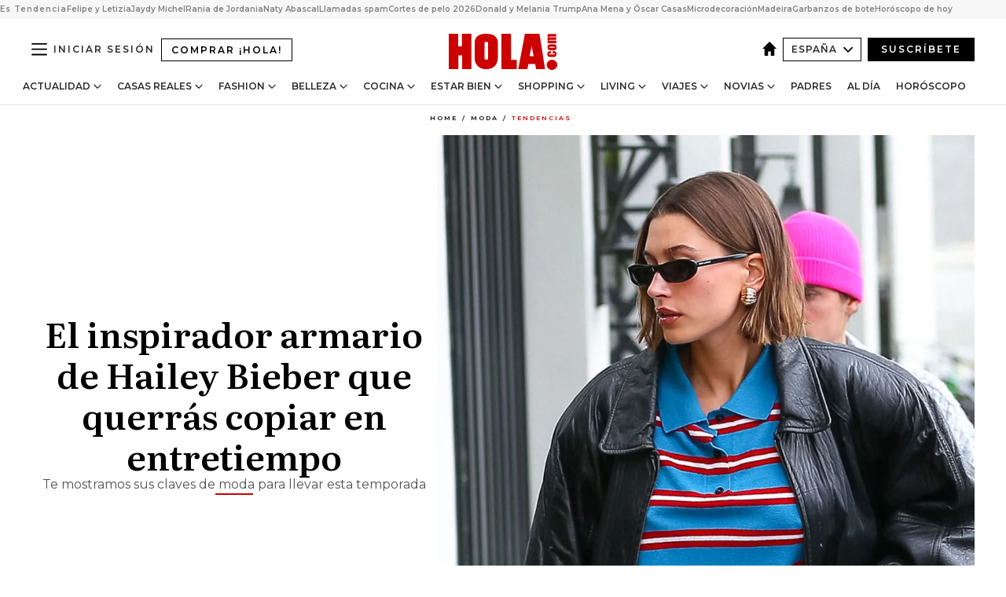

--- FILE ---
content_type: text/html; charset=utf-8
request_url: https://www.hola.com/moda/tendencias/20240213246036/hailey-bieber-looks-inspiracion/
body_size: 39297
content:
<!DOCTYPE html><html lang="es"><head><meta charSet="utf-8" data-next-head=""/><meta name="viewport" content="width=device-width" data-next-head=""/><meta property="mrf:tags" content="ed:4" data-next-head=""/><meta property="mrf:tags" content="otherEdition:" data-next-head=""/><meta property="mrf:tags" content="documentType:story" data-next-head=""/><meta property="mrf:tags" content="publication:HOLA" data-next-head=""/><meta property="mrf:tags" content="articleLength:0" data-next-head=""/><meta property="mrf:tags" content="hasEmbedded:false" data-next-head=""/><meta property="mrf:tags" content="hasRelatedContent:false" data-next-head=""/><meta property="mrf:tags" content="hasRelatedGallery:false" data-next-head=""/><meta property="mrf:tags" content="contentAccess:free" data-next-head=""/><meta property="mrf:tags" content="articleID:687672" data-next-head=""/><meta property="mrf:tags" content="isPremium:false" data-next-head=""/><meta property="mrf:tags" content="internalLinks:0" data-next-head=""/><meta property="mrf:tags" content="externalLinks:0" data-next-head=""/><meta property="mrf:tags" content="numberImages:0" data-next-head=""/><meta property="mrf:tags" content="numberParagraphs:0" data-next-head=""/><meta property="mrf:tags" content="hasPodcast:false" data-next-head=""/><meta property="mrf:tags" content="articleType:gallery" data-next-head=""/><meta property="mrf:tags" content="contentPurpose:news" data-next-head=""/><meta property="mrf:tags" content="commercialPurpose:" data-next-head=""/><meta property="mrf:tags" content="numberAds:7" data-next-head=""/><meta property="mrf:tags" content="holaPlusOrigin:" data-next-head=""/><meta property="mrf:tags" content="hasVideo:false" data-next-head=""/><meta property="mrf:sections" content="moda" data-next-head=""/><meta property="mrf:tags" content="sub-section:tendencias" data-next-head=""/><title data-next-head="">Hailey Bieber nos inspira nuestro armario de entretiempo</title><link rel="canonical" href="https://www.hola.com/moda/tendencias/20240213246036/hailey-bieber-looks-inspiracion/" data-next-head=""/><link rel="alternate" type="application/rss+xml" title="HOLA! RSS PRIMARY-MODA feed" href="https://www.hola.com/feeds/rss/es/primary-moda/any/50.xml" data-next-head=""/><link rel="alternate" href="https://www.hola.com/moda/tendencias/20240213687672/hailey-bieber-looks-inspiracion/" hreflang="es" data-next-head=""/><meta name="title" content="Hailey Bieber nos inspira nuestro armario de entretiempo" data-next-head=""/><meta name="description" content="Te mostramos las claves de su estilo más fácil de copiar" data-next-head=""/><meta name="robots" content="max-image-preview:large, max-snippet:-1, max-video-preview:-1" data-next-head=""/><meta name="plantilla" content="Plantilla de noticias (plantilla-noticias.html)" data-next-head=""/><meta property="og:url" content="https://www.hola.com/moda/tendencias/20240213246036/hailey-bieber-looks-inspiracion/" data-next-head=""/><meta property="og:title" content="El inspirador armario de Hailey Bieber que querrás copiar en entretiempo" data-next-head=""/><meta property="og:description" content="Te mostramos las claves de su estilo más fácil de copiar" data-next-head=""/><meta property="og:article:author" content="https://www.hola.com/autor/marta-linares/" data-next-head=""/><meta property="og:image" content="https://www.hola.com/horizon/landscape/6535ae7751d3-bieberportada-t.jpg?im=Resize=(1200)" data-next-head=""/><meta property="og:image:height" content="675" data-next-head=""/><meta property="og:image:width" content="1200" data-next-head=""/><meta property="og:type" content="article" data-next-head=""/><meta property="lang" content="es" data-next-head=""/><meta property="article:modified_time" content="2024-03-26T10:23:29.000Z" data-next-head=""/><meta property="article:published_time" content="2024-02-13T15:14:13.000Z" data-next-head=""/><meta property="article:section" content="Tendencias" data-next-head=""/><meta property="article:tag" content="Hailey Bieber,Tendencias Primavera Verano,Street Style,Tendencias" data-next-head=""/><meta property="article:publisher" content="https://www.facebook.com/revistahola" data-next-head=""/><meta property="fb:app_id" content="145634995501895" data-next-head=""/><meta property="fb:pages" content="52459726262" data-next-head=""/><meta name="dc.title" content="Hailey Bieber nos inspira nuestro armario de entretiempo" data-next-head=""/><meta name="dc.date" content="2024-02-13T15:14:13.000Z" data-next-head=""/><meta name="dc.author" content="Marta Linares" data-next-head=""/><meta name="twitter:card" content="summary_large_image" data-next-head=""/><meta name="twitter:site" content="@hola" data-next-head=""/><meta name="twitter:title" content="El inspirador armario de Hailey Bieber que querrás copiar en entretiempo" data-next-head=""/><meta name="twitter:image" content="https://www.hola.com/horizon/landscape/6535ae7751d3-bieberportada-t.jpg?im=Resize=(1200)" data-next-head=""/><meta name="twitter:description" content="Te mostramos las claves de su estilo más fácil de copiar" data-next-head=""/><meta name="twitter:creator" content="@hola" data-next-head=""/><meta name="twitter:url" content="https://www.hola.com/moda/tendencias/20240213246036/hailey-bieber-looks-inspiracion/" data-next-head=""/><meta property="og:site_name" content="¡HOLA!" data-next-head=""/><meta property="fb:admins" content="52459726262" data-next-head=""/><meta property="og:updated_time" content="2024-03-26T10:23:29.000Z" data-next-head=""/><script type="application/ld+json" data-next-head="">[{"@context":"https://schema.org","@type":"NewsArticle","mainEntityOfPage":{"@type":"WebPage","@id":"https://www.hola.com/moda/tendencias/20240213246036/hailey-bieber-looks-inspiracion/","isAccessibleForFree":true},"headline":"El inspirador armario de Hailey Bieber que querrás copiar en entretiempo","datePublished":"2024-02-13T15:14:13.000Z","dateModified":"2024-03-26T10:23:29.000Z","copyrightYear":"2024","url":"https://www.hola.com/moda/tendencias/20240213246036/hailey-bieber-looks-inspiracion/","author":[{"@type":"Person","name":"Marta Linares","url":"https://www.hola.com/autor/marta-linares/"}],"articleSection":"Tendencias","inLanguage":"es","license":"https://www.hola.com/aviso-legal/","description":"Te mostramos las claves de su estilo más fácil de copiar","articleBody":"","keywords":["Hailey Bieber","Tendencias Primavera Verano","Street Style","Tendencias"],"publisher":{"@type":"NewsMediaOrganization","name":"HOLA","@legalName":"Hola S.L","url":"https://www.hola.com/","logo":{"@type":"ImageObject","url":"https://www.hola.com/holacom.png","width":196,"height":60}},"image":[{"@type":"ImageObject","url":"https://www.hola.com/horizon/landscape/6535ae7751d3-bieberportada-t.jpg","width":1920,"height":1080},{"@type":"ImageObject","url":"https://www.hola.com/horizon/square/6535ae7751d3-bieberportada-t.jpg","width":1080,"height":1080}]},{"@context":"https://schema.org","@graph":[{"@type":"WebSite","@id":"https://www.hola.com/#website","url":"https://www.hola.com/","name":"HOLA"}]},{"@context":"https://schema.org","@type":"BreadcrumbList","itemListElement":[{"@type":"ListItem","position":1,"name":"HOLA","item":{"@id":"https://www.hola.com/","@type":"CollectionPage"}},{"@type":"ListItem","position":2,"name":"Moda","item":{"@id":"https://www.hola.com/moda/","@type":"CollectionPage"}},{"@type":"ListItem","position":3,"name":"Tendencias","item":{"@id":"https://www.hola.com/moda/tendencias/","@type":"CollectionPage"}}]},{"@context":"https://schema.org","@type":"SiteNavigationElement","hasPart":[{"@type":"CreativeWork","name":"Actualidad","url":"https://www.hola.com/actualidad/"},{"@type":"CreativeWork","name":"Casas Reales","url":"https://www.hola.com/realeza/"},{"@type":"CreativeWork","name":"Moda","url":"https://www.hola.com/moda/"},{"@type":"CreativeWork","name":"Belleza","url":"https://www.hola.com/belleza/"},{"@type":"CreativeWork","name":"Cocina","url":"https://www.hola.com/cocina/"},{"@type":"CreativeWork","name":"Estar Bien","url":"https://www.hola.com/estar-bien/"},{"@type":"CreativeWork","name":"Shopping","url":"https://www.hola.com/seleccion/"},{"@type":"CreativeWork","name":"Living","url":"https://www.hola.com/decoracion/"},{"@type":"CreativeWork","name":"Viajes","url":"https://www.hola.com/viajes/"},{"@type":"CreativeWork","name":"Novias","url":"https://www.hola.com/novias/"},{"@type":"CreativeWork","name":"Padres","url":"https://www.hola.com/padres/"},{"@type":"CreativeWork","name":"Al día","url":"https://www.hola.com/al-dia/"},{"@type":"CreativeWork","name":"Horóscopo","url":"https://www.hola.com/horoscopo/"},{"@type":"CreativeWork","name":"Fashion","url":"https://www.hola.com/fashion/"}]}]</script><link rel="preconnect" href="https://fonts.gstatic.com"/><link rel="preconnect" href="https://securepubads.g.doubleclick.net"/><link rel="preconnect" href="https://api.permutive.com"/><link rel="preconnect" href="https://micro.rubiconproject.com"/><link rel="preconnect" href="https://cdn.jwplayer.com"/><link rel="preconnect" href="https://cdn.privacy-mgmt.com"/><link rel="preconnect" href="https://www.googletagmanager.com"/><link rel="dns-prefetch" href="https://fonts.gstatic.com"/><link rel="dns-prefetch" href="https://securepubads.g.doubleclick.net"/><link rel="dns-prefetch" href="https://api.permutive.com"/><link rel="dns-prefetch" href="https://micro.rubiconproject.com"/><link rel="dns-prefetch" href="https://cdn.jwplayer.com"/><link rel="dns-prefetch" href="https://cdn.privacy-mgmt.com"/><link rel="dns-prefetch" href="https://www.googletagmanager.com"/><link rel="dns-prefetch" href="https://ssl.p.jwpcdn.com"/><link rel="dns-prefetch" href="https://www.google-analytics.com"/><script fetchpriority="high" type="text/javascript" src="https://securepubads.g.doubleclick.net/tag/js/gpt.js" async=""></script><link rel="apple-touch-icon" type="image/png" sizes="57x57" href="/apple-touch-icon-57x57.png"/><link rel="apple-touch-icon" type="image/png" sizes="60x60" href="/apple-touch-icon-60x60.png"/><link rel="apple-touch-icon" type="image/png" sizes="72x72" href="/apple-touch-icon-72x72.png"/><link rel="apple-touch-icon" type="image/png" sizes="76x76" href="/apple-touch-icon-76x76.png"/><link rel="apple-touch-icon" type="image/png" sizes="114x114" href="/apple-touch-icon-114x114.png"/><link rel="apple-touch-icon" type="image/png" sizes="120x120" href="/apple-touch-icon-120x120.png"/><link rel="apple-touch-icon" type="image/png" sizes="144x144" href="/apple-touch-icon-144x144.png"/><link rel="apple-touch-icon" type="image/png" sizes="152x152" href="/apple-touch-icon-152x152.png"/><link rel="apple-touch-icon" type="image/png" sizes="180x180" href="/apple-touch-icon-180x180.png"/><link rel="icon" type="image/png" sizes="192x192" href="/favicon-192x192.png"/><link rel="shortcut icon" type="image/png" sizes="32x32" href="/favicon-32x32.png"/><link rel="icon" type="image/png" sizes="16x16" href="/favicon-16x16.png"/><link rel="icon" type="image/x-icon" href="/favicon.ico"/><link rel="shortcut icon" href="/favicon.ico"/><link rel="manifest" href="/manifest.webmanifest" crossorigin="use-credentials"/><link rel="mask-icon" href="/icons/safari-pinned-tab.svg" color="#cc0000"/><meta name="msapplication-TileColor" content="#cc0000"/><meta name="theme-color" content="#ffffff"/><meta name="version" content="v4.67.0"/><script id="datalayer-script" data-nscript="beforeInteractive">(function() {
						const page = {"documentType":"story","geoBucket":"geo_us_es","errorStatus":"","publication":"HOLA","subsection":"moda/tendencias","section":"moda","cleanURL":"https://www.hola.com/moda/tendencias/20240213246036/hailey-bieber-looks-inspiracion/","canonicalURL":"https://www.hola.com/moda/tendencias/20240213246036/hailey-bieber-looks-inspiracion/","ed":"4","otherEdition":[],"dataSource":"web"};
						const article = {"datePublication":"20240213","author":["Marta Linares"],"tags":["hailey-bieber","tendencias-primavera-verano","street-style"],"keywords":["Hailey Bieber","street style","tendencias primavera-verano","modelos"],"videoTitle":"","dateModified":"20240326","videoID":"","videoPlayer":"","videoType":"","videoStyle":"","descriptionURL":"Te mostramos las claves de su estilo más fácil de copiar","contentClassification":"","clientName":"","articleLength":0,"articleTitle":"Hailey Bieber nos inspira nuestro armario de entretiempo","articleHeadline":"El inspirador armario de Hailey Bieber que querrás copiar en entretiempo","articleSubtitle":"Te mostramos las claves de su estilo más fácil de copiar","articleID":687672,"externalLinks":0,"numberImages":0,"numberParagraphs":0,"hasVideo":false,"hasEmbedded":false,"internalLinks":0,"hasPodcast":false,"contentPurpose":"news","articleType":"gallery","isAffiliate":false,"isBranded":false,"isTenancy":false,"isPremium":false,"isOneColumn":false,"contentAccess":"free","holaPlusOrigin":"","hasRelatedContent":false,"hasRelatedGallery":false,"commercialPurpose":[],"campaign":[],"sourceClonedArticle":"","numberAds":7,"primaryImageStyle":"rightAligned11","contentCreation":[],"recirculationBlockType":["link-list","related-news","outbrain","latest-news","article-body-branded"],"recirculationBlockNumber":5};
						window.dataLayer = window.dataLayer || [];
						if (page) window.dataLayer.push(page);
						if (article) window.dataLayer.push(article);
					})();</script><script id="prebid-create" data-nscript="beforeInteractive">
			window.pbjs = window.pbjs || {};
			window.pbjs.que = window.pbjs.que || [];
		</script><script id="gpt-create" data-nscript="beforeInteractive">
			window.dataLayer = window.dataLayer || [];
			window.googletag = window.googletag || {cmd: []};
			window.adConfig = window.adConfig || {};
			window.adConfig.ads = window.adConfig.ads || [];
			window.adConfig.sraIds = window.adConfig.sraIds || [];
			window.adConfig.sraScrollIds = window.adConfig.sraScrollIds || [];
			window.mappings = window.mappings || {};
			window.pageLevelTargeting = window.pageLevelTargeting || false;
		</script><script id="marfil-create" data-nscript="beforeInteractive">(function(){console.log('TEST CARGANDO SCRIPT GENERAL EN DOC');"use strict";function e(e){var t=!(arguments.length>1&&void 0!==arguments[1])||arguments[1],c=document.createElement("script");c.src=e,t?c.type="module":(c.async=!0,c.type="text/javascript",c.setAttribute("nomodule",""));var n=document.getElementsByTagName("script")[0];n.parentNode.insertBefore(c,n)}!function(t,c){!function(t,c,n){var a,o,r;n.accountId=c,null!==(a=t.marfeel)&&void 0!==a||(t.marfeel={}),null!==(o=(r=t.marfeel).cmd)&&void 0!==o||(r.cmd=[]),t.marfeel.config=n;var i="https://sdk.mrf.io/statics";e("".concat(i,"/marfeel-sdk.js?id=").concat(c),!0),e("".concat(i,"/marfeel-sdk.es5.js?id=").concat(c),!1)}(t,c,arguments.length>2&&void 0!==arguments[2]?arguments[2]:{})}(window,7386,{} /* Config */)})();
		</script><link rel="preload" href="/_next/static/css/c63079555a664595.css" as="style"/><link rel="stylesheet" href="/_next/static/css/c63079555a664595.css" data-n-g=""/><link rel="preload" href="/_next/static/css/7829afaba236848f.css" as="style"/><link rel="stylesheet" href="/_next/static/css/7829afaba236848f.css" data-n-p=""/><link rel="preload" href="/_next/static/css/afe6d837ce3c2cbc.css" as="style"/><link rel="stylesheet" href="/_next/static/css/afe6d837ce3c2cbc.css" data-n-p=""/><noscript data-n-css=""></noscript><script defer="" nomodule="" src="/_next/static/chunks/polyfills-42372ed130431b0a.js"></script><script src="//applets.ebxcdn.com/ebx.js" async="" id="ebx" defer="" data-nscript="beforeInteractive"></script><script defer="" src="/_next/static/chunks/6753.f6e000e864a08c7f.js"></script><script defer="" src="/_next/static/chunks/5307.60d8733009aa532b.js"></script><script defer="" src="/_next/static/chunks/3345.335516c2a005971b.js"></script><script defer="" src="/_next/static/chunks/8325.32ee099d6e03724d.js"></script><script defer="" src="/_next/static/chunks/8592.551ef9db4f200d66.js"></script><script defer="" src="/_next/static/chunks/36.8678ed23b899c02e.js"></script><script defer="" src="/_next/static/chunks/6876.b149e8baa2b41b0a.js"></script><script defer="" src="/_next/static/chunks/819.9bd4b9b211a0911f.js"></script><script defer="" src="/_next/static/chunks/6237.8d7ecc425147cb24.js"></script><script defer="" src="/_next/static/chunks/7116.968a8cc780b318f6.js"></script><script defer="" src="/_next/static/chunks/8857.403a14723e3b6d74.js"></script><script defer="" src="/_next/static/chunks/6510.b27b37e3889fe4ef.js"></script><script defer="" src="/_next/static/chunks/408.e4e5e2aa06c6a89a.js"></script><script defer="" src="/_next/static/chunks/6630.62658e7af834bed7.js"></script><script defer="" src="/_next/static/chunks/633.77ff3e3d80179a4c.js"></script><script src="/_next/static/chunks/webpack-43649eade2160615.js" defer=""></script><script src="/_next/static/chunks/framework-87f4787c369d4fa9.js" defer=""></script><script src="/_next/static/chunks/main-ff4f9e304ce34cd7.js" defer=""></script><script src="/_next/static/chunks/pages/_app-fc2fae2e7465bfab.js" defer=""></script><script src="/_next/static/chunks/1609-4252f898d0831c6c.js" defer=""></script><script src="/_next/static/chunks/8435-fca3790ce7581c2f.js" defer=""></script><script src="/_next/static/chunks/3417-d3d677c491d773a0.js" defer=""></script><script src="/_next/static/chunks/pages/article/%5B...path%5D-1a70cafd1ec67612.js" defer=""></script><script src="/_next/static/fc2vA_qZt5VBIVI15YnkE/_buildManifest.js" defer=""></script><script src="/_next/static/fc2vA_qZt5VBIVI15YnkE/_ssgManifest.js" defer=""></script></head><body><div id="__next"><a class="skLi-8370a0" href="#hm-main">Ir al contenido principal</a><a class="skLi-8370a0" href="#hm-footer">Ir al pie de página</a><div><!-- Comscore Identifier: comscorekw=fashion --></div> <!-- --> <aside class="ho-liLi-842356 ho-liLi-s-14970ef  ho-theme" data-no-swipe="true"><div class="ho-liLiTiWr-2093889"><span class="ho-liLiTi-1356abd">Es Tendencia</span></div><div class="ho-liLiCoWr-23105c6"><ul><li><a class="ho-liLiLi-12407d5 ho-link" href="https://www.hola.com/realeza/casa_espanola/20260122879461/reyes-felipe-letizia-comunicacion-fitur-gestos/">Felipe y Letizia</a></li><li><a class="ho-liLiLi-12407d5 ho-link" href="https://www.hola.com/actualidad/20260122879376/jaydy-michel-fiesta-sorpresa-cumple-rafa-marquez-hijos-fotos/">Jaydy Michel</a></li><li><a class="ho-liLiLi-12407d5 ho-link" href="https://www.hola.com/realeza/20260122879472/rania-de-jordania-cede-al-principe-hussein-su-sitio-en-davos-y-disfruta-de-su-papel-de-abuela/">Rania de Jordania</a></li><li><a class="ho-liLiLi-12407d5 ho-link" href="https://www.hola.com/actualidad/20260122879458/naty-abascal-rafael-de-medina-rosario-nadal-valentino-capilla-ardiente-roma/">Naty Abascal</a></li><li><a class="ho-liLiLi-12407d5 ho-link" href="https://www.hola.com/al-dia/20260122879230/spam-telefonico-llamadas-que-cuelgan-porque-abogado-penal/">Llamadas spam</a></li><li><a class="ho-liLiLi-12407d5 ho-link" href="https://www.hola.com/belleza/20260122878349/cortes-de-pelo-mujer-2026/">Cortes de pelo 2026</a></li><li><a class="ho-liLiLi-12407d5 ho-link" href="https://www.hola.com/novias/20260122878716/boda-donald-melania-trump-en-cifras/">Donald y Melania Trump</a></li><li><a class="ho-liLiLi-12407d5 ho-link" href="https://www.hola.com/moda/20260122879380/ana-mena-oscar-casas-estreno-idolos-besos-pareja-vestido-plateado/">Ana Mena y Óscar Casas</a></li><li><a class="ho-liLiLi-12407d5 ho-link" href="https://www.hola.com/decoracion/20260122879123/detalles-decoracion-estilista/">Microdecoración</a></li><li><a class="ho-liLiLi-12407d5 ho-link" href="https://www.hola.com/viajes/20260122878780/48-horas-funchal-madeira-ciudad-vertical/">Madeira</a></li><li><a class="ho-liLiLi-12407d5 ho-link" href="https://www.hola.com/cocina/recetas/20260122879257/garbanzos-de-bote-conserva-recetas-rapidas-faciles/">Garbanzos de bote</a></li><li><a class="ho-liLiLi-12407d5 ho-link" href="https://www.hola.com/horoscopo/20260122877339/horoscopo-de-hoy-jueves-22-de-enero/">Horóscopo de hoy</a></li></ul></div></aside><div class="glide-header ho-heWr-13544c1"><header class=" ho-theme ho-header ho-ce-84215c" id="hm-header" data-no-swipe="true"><div class="ho-heMaRoWr-20558d9 hm-container"><div class="ho-heToBa-12016a3"><button type="button" class="ho-heHaTo-215244d ho-theme ho-button ho-bu-i-1138ea0" aria-label="Abrir menú" aria-expanded="false" title="Abrir menú"><svg viewBox="0 0 16 13" xmlns="http://www.w3.org/2000/svg" aria-hidden="true" class="hm-icon"><path d="M16 1.5H0V0h16zM16 7H0V5.5h16zm0 5.5H0V11h16z" fill="currentColor" fill-rule="evenodd"></path></svg></button><a class="ho-heMaLi-1827ab2 ho-link" href="https://suscripciones.hola.com/">Comprar ¡HOLA!</a><div class="ho-heLoCo-194933f"><a aria-label="HOLA.com" class="ho-loLi-8311c6 ho-link" href="https://www.hola.com/"><svg viewBox="0 0 242 81" fill="none" xmlns="http://www.w3.org/2000/svg" aria-hidden="true" class="ho-loIc-826c03 hm-icon"><path d="M230.277 58.186c6.478 0 11.723 5.128 11.723 11.407C242 75.87 236.755 81 230.277 81c-6.479 0-11.723-5.129-11.723-11.407 0-6.279 5.244-11.407 11.723-11.407zM106.522 9.506c2.116 2.697 3.041 7.295 3.041 11.76l-.176 34.267c-.353 8.931-5.509 18.57-13.706 21.576-8.198 3.758-20.979 3.05-28.118-2.299-6.215-4.642-9.432-11.23-9.784-18.747V17.907c.528-5.35 3.393-11.23 8.02-13.75C69.194 2.033 72.896.574 76.819.396c8.55-.883 23.49-1.06 29.704 9.109zm-19.92 9.418c-1.234-1.062-3.041-1.238-4.452-.708-1.41.53-2.291 1.769-2.468 3.228v33.558c.177 1.415 1.234 2.697 2.689 3.05 1.058.355 2.292.178 3.217 0 1.058-.706 2.116-1.237 2.116-3.227V21.621c-.045-1.415-.573-1.946-1.102-2.697zM202.203.044c.529.177 12.605 79.01 12.605 79.409h-19.921l-2.116-11.761h-15.116l-2.292 11.76h-20.449S170.03.222 169.854.044c-.22.177 32.349 0 32.349 0zM189.378 50.36s-4.451-22.638-4.451-22.815c0 0 0-.353-4.628 22.815h9.079zm-50.507 8.356h12.825v20.692h-34.332V.044h21.331c.176 0 .176 58.849.176 58.672zM21.155 28.386h8.373V0H50.33v79.408H29.705V48.37H21.33v31.038H0V.044h21.155v28.341zm206.654 10.522v5.527h-2.336c-.705 0-1.234 0-1.587.177-.352.177-.352.354-.352.707 0 .354.176.53.352.708.177.177.706.177 1.587.177h9.255c.705 0 1.234-.177 1.587-.354.352-.177.529-.354.529-.708a.974.974 0 00-.529-.884c-.353-.177-1.058-.177-1.939-.177h-2.292v-5.35c1.586 0 2.688 0 3.57.177.705.177 1.586.354 2.291 1.061.882.531 1.411 1.238 1.763 2.123.353.884.529 1.945.529 3.404 0 1.592-.352 3.05-.881 3.935-.529 1.061-1.411 1.592-2.468 2.123-1.058.353-2.468.53-4.452.53h-5.509c-1.586 0-2.864-.177-3.746-.53-.881-.354-1.586-1.062-2.292-2.123-.705-1.06-1.057-2.476-1.057-3.935 0-1.592.352-2.874 1.057-3.935.706-1.061 1.411-1.768 2.469-2.122 1.234-.354 2.644-.53 4.451-.53zm-.529-15.519h4.804c1.763 0 3.041 0 3.922.177.882.177 1.587.53 2.292 1.061.705.53 1.234 1.238 1.587 2.122.352.885.528 1.946.528 3.228 0 1.238-.176 2.476-.352 3.405-.353.884-.705 1.591-1.234 2.122-.529.53-1.234.884-2.116 1.061-.881.177-2.115.354-3.746.354h-4.98c-1.763 0-3.217-.177-4.275-.53-1.058-.355-1.763-1.062-2.468-2.123-.529-1.061-.881-2.3-.881-3.935 0-1.238.176-2.476.528-3.405a4.594 4.594 0 011.587-2.122c.705-.53 1.234-.884 1.939-1.061.529-.177 1.587-.354 2.865-.354zm-1.454 5.88c-1.058 0-1.587 0-1.94.178-.176.176-.352.353-.352.707s.176.53.352.707c.177.177.882.177 1.94.177h8.726c.881 0 1.586 0 1.763-.177.352-.177.352-.353.352-.707s-.176-.53-.352-.707c-.177-.177-.882-.177-1.587-.177h-8.902zm-5.333-13.882l1.763.176c-.705-.53-1.234-1.06-1.587-1.591-.352-.708-.529-1.415-.529-2.123 0-1.591.705-2.874 2.116-3.758-.705-.53-1.234-1.061-1.587-1.592-.352-.707-.529-1.238-.529-2.122 0-1.06.177-1.768.705-2.476.529-.707 1.058-1.06 1.763-1.238.705-.177 1.763-.354 3.394-.354h13.883v5.704H227.28c-1.587 0-2.688 0-3.041.177-.353.177-.529.354-.529.707 0 .354.176.708.529.885.353.177 1.41.177 3.041.177h12.605v5.703h-12.252c-1.94 0-3.041 0-3.394.177-.353.177-.529.354-.529.707 0 .177.176.531.353.708.176.177.352.354.705.354h15.293v5.703h-19.392v-5.88h-.176v-.044z" fill="currentColor"></path></svg><span class="sr-only">Hailey Bieber nos inspira nuestro armario de entretiempo</span></a></div><div class="ho-heEdSw-2174946 -header ho-theme ho-edSw-1589d3b -no-label" id="edition-switcher"><a aria-label="España" class="ho-link" href="https://www.hola.com/"><svg width="18" height="18" viewBox="0 0 18 18" fill="none" xmlns="http://www.w3.org/2000/svg" aria-hidden="true" class="ho-edSwHoIc-2375ca4 hm-icon"><path d="M9 0L0 9h2.695v9h4.587v-5.386h3.46V18h4.567V9H18L9 0z" fill="currentColor"></path></svg></a><button type="button" class="ho-edSwBu-2225aeb ho-theme ho-button ho-bu-i-1138ea0" aria-label="Abrir Ediciones" aria-expanded="false" aria-controls="edition-switcher-list-España-desktop" title="Abrir Ediciones" on="tap:edition-switcher.toggleClass(class=&#x27;editionOpen&#x27;)">España<svg width="140" height="90" viewBox="0 0 14 9" fill="none" xmlns="http://www.w3.org/2000/svg" aria-hidden="true" class="ho-edSwIc-1982557 hm-icon"><path fill-rule="evenodd" clip-rule="evenodd" d="M7.8 8.43a1 1 0 01-1.415 0L.57 2.615A1 1 0 011.985 1.2l5.107 5.108L12.2 1.2a1 1 0 111.415 1.415L7.8 8.43z" fill="currentColor"></path></svg></button><ul class="ho-edSwLi-2001c71" id="edition-switcher-list-España-desktop" aria-hidden="true"><li><a class="ho-edSwLi-1987a78 ho-link" href="https://www.hola.com/us-es/" tabindex="-1">Americas</a></li><li><a class="ho-edSwLi-1987a78 ho-link" href="https://www.hola.com/us/" tabindex="-1">USA</a></li><li><a class="ho-edSwLi-1987a78 ho-link" href="https://www.hola.com/mexico/" tabindex="-1">México</a></li></ul></div><div class="login-header ho-loCo-146800c"><a aria-label="Iniciar sesión" class="ho-loLi-935396 ho-link" href="" rel="nofollow"><span class="ho-loLiTe-1356d2a">Iniciar sesión</span></a></div><div class="ho-suCl-1819162"><a class="-button ho-link" href="https://suscribete.hola.com/">Suscríbete</a></div></div><div class="ho-heNaCo-18413da"><nav class="ho-heNa-165781b" aria-label="Primary Header Navigation" id="header-navigation-primary"><ul class="ho-naLi-148407d"><li class="ho-naIt-1471b6f"><div class="ho-naWr-1809e3b" id="header-navigation-primary-link-ey9R79cKtQ"><a class="ho-naLa-1552e12 ho-naLi-147079d ho-link" href="https://www.hola.com/actualidad/">Actualidad</a><button type="button" class="ho-naSuBu-2443568 ho-theme ho-button ho-bu-i-1138ea0" aria-label="Abrir Actualidad Submenu" aria-expanded="false" aria-controls="sub-menu-ey9R79cKtQ-primary" on="tap:sub-menu-ey9R79cKtQ-primary.toggleClass(class=&#x27;navigationWrapperOpen&#x27;)"><svg width="140" height="90" viewBox="0 0 14 9" fill="none" xmlns="http://www.w3.org/2000/svg" aria-hidden="true" class="ho-naSuIc-2200d8b hm-icon"><path fill-rule="evenodd" clip-rule="evenodd" d="M7.8 8.43a1 1 0 01-1.415 0L.57 2.615A1 1 0 011.985 1.2l5.107 5.108L12.2 1.2a1 1 0 111.415 1.415L7.8 8.43z" fill="currentColor"></path></svg></button><ul class="ho-naSu-1807e6f" aria-hidden="true" id="sub-menu-ey9R79cKtQ-primary"><li class="ho-naSuIt-2206ba3"><a class="ho-suLi-116577e ho-link" href="https://www.hola.com/tags/television/" tabindex="-1">Televisión</a></li><li class="ho-naSuIt-2206ba3"><a class="ho-suLi-116577e ho-link" href="https://www.hola.com/biografias/" tabindex="-1">Biografías</a></li><li class="ho-naSuIt-2206ba3"><a class="ho-suLi-116577e ho-link" href="https://www.hola.com/tv/" tabindex="-1">¡HOLA! Play</a></li></ul></div></li><li class="ho-naIt-1471b6f"><div class="ho-naWr-1809e3b" id="header-navigation-primary-link-et0qculsiz"><a class="ho-naLa-1552e12 ho-naLi-147079d ho-link" href="https://www.hola.com/realeza/">Casas Reales</a><button type="button" class="ho-naSuBu-2443568 ho-theme ho-button ho-bu-i-1138ea0" aria-label="Abrir Casas Reales Submenu" aria-expanded="false" aria-controls="sub-menu-et0qculsiz-primary" on="tap:sub-menu-et0qculsiz-primary.toggleClass(class=&#x27;navigationWrapperOpen&#x27;)"><svg width="140" height="90" viewBox="0 0 14 9" fill="none" xmlns="http://www.w3.org/2000/svg" aria-hidden="true" class="ho-naSuIc-2200d8b hm-icon"><path fill-rule="evenodd" clip-rule="evenodd" d="M7.8 8.43a1 1 0 01-1.415 0L.57 2.615A1 1 0 011.985 1.2l5.107 5.108L12.2 1.2a1 1 0 111.415 1.415L7.8 8.43z" fill="currentColor"></path></svg></button><ul class="ho-naSu-1807e6f" aria-hidden="true" id="sub-menu-et0qculsiz-primary"><li class="ho-naSuIt-2206ba3"><a class="ho-suLi-116577e ho-link" href="https://www.hola.com/realeza/casa_espanola/" tabindex="-1">España</a></li><li class="ho-naSuIt-2206ba3"><a class="ho-suLi-116577e ho-link" href="https://www.hola.com/realeza/casa_inglesa/" tabindex="-1">Reino Unido</a></li><li class="ho-naSuIt-2206ba3"><a class="ho-suLi-116577e ho-link" href="https://www.hola.com/realeza/casa_holanda/" tabindex="-1">Holanda</a></li><li class="ho-naSuIt-2206ba3"><a class="ho-suLi-116577e ho-link" href="https://www.hola.com/realeza/casa_monaco/" tabindex="-1">Mónaco</a></li><li class="ho-naSuIt-2206ba3"><a class="ho-suLi-116577e ho-link" href="https://www.hola.com/realeza/casa_noruega/" tabindex="-1">Noruega</a></li><li class="ho-naSuIt-2206ba3"><a class="ho-suLi-116577e ho-link" href="https://www.hola.com/realeza/casa_suecia/" tabindex="-1">Suecia</a></li><li class="ho-naSuIt-2206ba3"><a class="ho-suLi-116577e ho-link" href="https://www.hola.com/realeza/casa_danesa/" tabindex="-1">Dinamarca</a></li><li class="ho-naSuIt-2206ba3"><a class="ho-suLi-116577e ho-link" href="https://www.hola.com/realeza/casa_belga/" tabindex="-1">Bélgica</a></li><li class="ho-naSuIt-2206ba3"><a class="ho-suLi-116577e ho-link" href="https://www.hola.com/realeza/casa_luxemburgo/" tabindex="-1">Luxemburgo</a></li><li class="ho-naSuIt-2206ba3"><a class="ho-suLi-116577e ho-link" href="https://www.hola.com/realeza/casa_liechtenstein/" tabindex="-1">Liechtenstein</a></li></ul></div></li><li class="ho-naIt-1471b6f"><div class="ho-naWr-1809e3b" id="header-navigation-primary-link-eHUdQs-AiO"><a class="ho-naLa-1552e12 ho-naLi-147079d ho-link" href="https://www.hola.com/moda/">Fashion</a><button type="button" class="ho-naSuBu-2443568 ho-theme ho-button ho-bu-i-1138ea0" aria-label="Abrir Fashion Submenu" aria-expanded="false" aria-controls="sub-menu-eHUdQs-AiO-primary" on="tap:sub-menu-eHUdQs-AiO-primary.toggleClass(class=&#x27;navigationWrapperOpen&#x27;)"><svg width="140" height="90" viewBox="0 0 14 9" fill="none" xmlns="http://www.w3.org/2000/svg" aria-hidden="true" class="ho-naSuIc-2200d8b hm-icon"><path fill-rule="evenodd" clip-rule="evenodd" d="M7.8 8.43a1 1 0 01-1.415 0L.57 2.615A1 1 0 011.985 1.2l5.107 5.108L12.2 1.2a1 1 0 111.415 1.415L7.8 8.43z" fill="currentColor"></path></svg></button><ul class="ho-naSu-1807e6f" aria-hidden="true" id="sub-menu-eHUdQs-AiO-primary"><li class="ho-naSuIt-2206ba3"><a class="ho-suLi-116577e ho-link" href="https://www.hola.com/moda/actualidad/" tabindex="-1">Noticias</a></li><li class="ho-naSuIt-2206ba3"><a class="ho-suLi-116577e ho-link" href="https://www.hola.com/moda/tendencias/" tabindex="-1">Tendencias</a></li><li class="ho-naSuIt-2206ba3"><a class="ho-suLi-116577e ho-link" href="https://www.hola.com/moda/disenyadores/" tabindex="-1">Diseñadores</a></li></ul></div></li><li class="ho-naIt-1471b6f"><div class="ho-naWr-1809e3b" id="header-navigation-primary-link-e1uuEsoFeC"><a class="ho-naLa-1552e12 ho-naLi-147079d ho-link" href="https://www.hola.com/belleza/">Belleza</a><button type="button" class="ho-naSuBu-2443568 ho-theme ho-button ho-bu-i-1138ea0" aria-label="Abrir Belleza Submenu" aria-expanded="false" aria-controls="sub-menu-e1uuEsoFeC-primary" on="tap:sub-menu-e1uuEsoFeC-primary.toggleClass(class=&#x27;navigationWrapperOpen&#x27;)"><svg width="140" height="90" viewBox="0 0 14 9" fill="none" xmlns="http://www.w3.org/2000/svg" aria-hidden="true" class="ho-naSuIc-2200d8b hm-icon"><path fill-rule="evenodd" clip-rule="evenodd" d="M7.8 8.43a1 1 0 01-1.415 0L.57 2.615A1 1 0 011.985 1.2l5.107 5.108L12.2 1.2a1 1 0 111.415 1.415L7.8 8.43z" fill="currentColor"></path></svg></button><ul class="ho-naSu-1807e6f" aria-hidden="true" id="sub-menu-e1uuEsoFeC-primary"><li class="ho-naSuIt-2206ba3"><a class="ho-suLi-116577e ho-link" href="https://www.hola.com/belleza/tendencias/" tabindex="-1">Tendencias</a></li><li class="ho-naSuIt-2206ba3"><a class="ho-suLi-116577e ho-link" href="https://www.hola.com/belleza/caraycuerpo/" tabindex="-1">Cara y cuerpo</a></li><li class="ho-naSuIt-2206ba3"><a class="ho-suLi-116577e ho-link" href="https://www.hola.com/tags/peinados/" tabindex="-1">Peinados</a></li><li class="ho-naSuIt-2206ba3"><a class="ho-suLi-116577e ho-link" href="https://www.hola.com/tags/perder-peso/" tabindex="-1">Perder peso</a></li><li class="ho-naSuIt-2206ba3"><a class="ho-suLi-116577e ho-link" href="https://www.hola.com/tags/en-forma/" tabindex="-1">En forma</a></li><li class="ho-naSuIt-2206ba3"><a class="ho-suLi-116577e ho-link" href="https://www.hola.com/hubs/hola-beauty-addict/" tabindex="-1">¡HOLA! Beauty Addict</a></li></ul></div></li><li class="ho-naIt-1471b6f"><div class="ho-naWr-1809e3b" id="header-navigation-primary-link-ebyep_jFba"><a class="ho-naLa-1552e12 ho-naLi-147079d ho-link" href="https://www.hola.com/cocina/">Cocina</a><button type="button" class="ho-naSuBu-2443568 ho-theme ho-button ho-bu-i-1138ea0" aria-label="Abrir Cocina Submenu" aria-expanded="false" aria-controls="sub-menu-ebyep_jFba-primary" on="tap:sub-menu-ebyep_jFba-primary.toggleClass(class=&#x27;navigationWrapperOpen&#x27;)"><svg width="140" height="90" viewBox="0 0 14 9" fill="none" xmlns="http://www.w3.org/2000/svg" aria-hidden="true" class="ho-naSuIc-2200d8b hm-icon"><path fill-rule="evenodd" clip-rule="evenodd" d="M7.8 8.43a1 1 0 01-1.415 0L.57 2.615A1 1 0 011.985 1.2l5.107 5.108L12.2 1.2a1 1 0 111.415 1.415L7.8 8.43z" fill="currentColor"></path></svg></button><ul class="ho-naSu-1807e6f" aria-hidden="true" id="sub-menu-ebyep_jFba-primary"><li class="ho-naSuIt-2206ba3"><a class="ho-suLi-116577e ho-link" href="https://www.hola.com/cocina/recetas/" tabindex="-1">Recetas</a></li><li class="ho-naSuIt-2206ba3"><a class="ho-suLi-116577e ho-link" href="https://www.hola.com/cocina/noticias/" tabindex="-1">Noticias</a></li><li class="ho-naSuIt-2206ba3"><a class="ho-suLi-116577e ho-link" href="https://www.hola.com/cocina/tecnicas-de-cocina/" tabindex="-1">Técnicas de cocina</a></li></ul></div></li><li class="ho-naIt-1471b6f"><div class="ho-naWr-1809e3b" id="header-navigation-primary-link-emEY-iK6K5"><a class="ho-naLa-1552e12 ho-naLi-147079d ho-link" href="https://www.hola.com/estar-bien/">Estar bien</a><button type="button" class="ho-naSuBu-2443568 ho-theme ho-button ho-bu-i-1138ea0" aria-label="Abrir Estar bien Submenu" aria-expanded="false" aria-controls="sub-menu-emEY-iK6K5-primary" on="tap:sub-menu-emEY-iK6K5-primary.toggleClass(class=&#x27;navigationWrapperOpen&#x27;)"><svg width="140" height="90" viewBox="0 0 14 9" fill="none" xmlns="http://www.w3.org/2000/svg" aria-hidden="true" class="ho-naSuIc-2200d8b hm-icon"><path fill-rule="evenodd" clip-rule="evenodd" d="M7.8 8.43a1 1 0 01-1.415 0L.57 2.615A1 1 0 011.985 1.2l5.107 5.108L12.2 1.2a1 1 0 111.415 1.415L7.8 8.43z" fill="currentColor"></path></svg></button><ul class="ho-naSu-1807e6f" aria-hidden="true" id="sub-menu-emEY-iK6K5-primary"><li class="ho-naSuIt-2206ba3"><a class="ho-suLi-116577e ho-link" href="https://www.hola.com/tags/dieta-saludable/" tabindex="-1">Dieta saludable</a></li><li class="ho-naSuIt-2206ba3"><a class="ho-suLi-116577e ho-link" href="https://www.hola.com/tags/bienestar/" tabindex="-1">Bienestar</a></li><li class="ho-naSuIt-2206ba3"><a class="ho-suLi-116577e ho-link" href="https://www.hola.com/tags/medio-ambiente/" tabindex="-1">Medio ambiente</a></li><li class="ho-naSuIt-2206ba3"><a class="ho-suLi-116577e ho-link" href="https://www.hola.com/tags/psicologia/" tabindex="-1">Psicología</a></li><li class="ho-naSuIt-2206ba3"><a class="ho-suLi-116577e ho-link" href="https://www.hola.com/tags/coaching/" tabindex="-1">Coaching</a></li><li class="ho-naSuIt-2206ba3"><a class="ho-suLi-116577e ho-link" href="https://www.hola.com/tags/vida-sana/" tabindex="-1">Vida sana</a></li><li class="ho-naSuIt-2206ba3"><a class="ho-suLi-116577e ho-link" href="https://www.hola.com/tags/enfermedades/" tabindex="-1">Enfermedades</a></li><li class="ho-naSuIt-2206ba3"><a class="ho-suLi-116577e ho-link" href="https://www.hola.com/tags/mascotas/ " tabindex="-1">Mascotas</a></li></ul></div></li><li class="ho-naIt-1471b6f"><div class="ho-naWr-1809e3b" id="header-navigation-primary-link-e5hKUnglTa"><a class="ho-naLa-1552e12 ho-naLi-147079d ho-link" href="https://www.hola.com/seleccion/">Shopping</a><button type="button" class="ho-naSuBu-2443568 ho-theme ho-button ho-bu-i-1138ea0" aria-label="Abrir Shopping Submenu" aria-expanded="false" aria-controls="sub-menu-e5hKUnglTa-primary" on="tap:sub-menu-e5hKUnglTa-primary.toggleClass(class=&#x27;navigationWrapperOpen&#x27;)"><svg width="140" height="90" viewBox="0 0 14 9" fill="none" xmlns="http://www.w3.org/2000/svg" aria-hidden="true" class="ho-naSuIc-2200d8b hm-icon"><path fill-rule="evenodd" clip-rule="evenodd" d="M7.8 8.43a1 1 0 01-1.415 0L.57 2.615A1 1 0 011.985 1.2l5.107 5.108L12.2 1.2a1 1 0 111.415 1.415L7.8 8.43z" fill="currentColor"></path></svg></button><ul class="ho-naSu-1807e6f" aria-hidden="true" id="sub-menu-e5hKUnglTa-primary"><li class="ho-naSuIt-2206ba3"><a class="ho-suLi-116577e ho-link" href="https://www.hola.com/seleccion/belleza/" tabindex="-1">Belleza</a></li><li class="ho-naSuIt-2206ba3"><a class="ho-suLi-116577e ho-link" href="https://www.hola.com/seleccion/moda/" tabindex="-1">Moda</a></li><li class="ho-naSuIt-2206ba3"><a class="ho-suLi-116577e ho-link" href="https://www.hola.com/seleccion/casa/" tabindex="-1">Casa</a></li><li class="ho-naSuIt-2206ba3"><a class="ho-suLi-116577e ho-link" href="https://www.hola.com/seleccion/bienestar/" tabindex="-1">Bienestar</a></li><li class="ho-naSuIt-2206ba3"><a class="ho-suLi-116577e ho-link" href="https://www.hola.com/seleccion/tecnologia/" tabindex="-1">Tecnología</a></li><li class="ho-naSuIt-2206ba3"><a class="ho-suLi-116577e ho-link" href="https://www.hola.com/seleccion/libros/" tabindex="-1">Libros</a></li><li class="ho-naSuIt-2206ba3"><a class="ho-suLi-116577e ho-link" href="https://www.hola.com/seleccion/deporte/" tabindex="-1">Deporte</a></li><li class="ho-naSuIt-2206ba3"><a class="ho-suLi-116577e ho-link" href="https://www.hola.com/seleccion/ninos/" tabindex="-1">Niños</a></li><li class="ho-naSuIt-2206ba3"><a class="ho-suLi-116577e ho-link" href="https://www.hola.com/seleccion/mascotas/" tabindex="-1">Mascotas</a></li><li class="ho-naSuIt-2206ba3"><a class="ho-suLi-116577e ho-link" href="https://www.hola.com/seleccion/regalos/" tabindex="-1">Regalos</a></li><li class="ho-naSuIt-2206ba3"><a class="ho-suLi-116577e ho-link" href="https://www.hola.com/seleccion/ocio/" tabindex="-1">Ocio</a></li></ul></div></li><li class="ho-naIt-1471b6f"><div class="ho-naWr-1809e3b" id="header-navigation-primary-link-eTJumvxvZ2"><a class="ho-naLa-1552e12 ho-naLi-147079d ho-link" href="https://www.hola.com/decoracion/">Living</a><button type="button" class="ho-naSuBu-2443568 ho-theme ho-button ho-bu-i-1138ea0" aria-label="Abrir Living Submenu" aria-expanded="false" aria-controls="sub-menu-eTJumvxvZ2-primary" on="tap:sub-menu-eTJumvxvZ2-primary.toggleClass(class=&#x27;navigationWrapperOpen&#x27;)"><svg width="140" height="90" viewBox="0 0 14 9" fill="none" xmlns="http://www.w3.org/2000/svg" aria-hidden="true" class="ho-naSuIc-2200d8b hm-icon"><path fill-rule="evenodd" clip-rule="evenodd" d="M7.8 8.43a1 1 0 01-1.415 0L.57 2.615A1 1 0 011.985 1.2l5.107 5.108L12.2 1.2a1 1 0 111.415 1.415L7.8 8.43z" fill="currentColor"></path></svg></button><ul class="ho-naSu-1807e6f" aria-hidden="true" id="sub-menu-eTJumvxvZ2-primary"><li class="ho-naSuIt-2206ba3"><a class="ho-suLi-116577e ho-link" href="https://www.hola.com/tags/tendencias-decoracion/" tabindex="-1">Tendencias</a></li><li class="ho-naSuIt-2206ba3"><a class="ho-suLi-116577e ho-link" href="https://www.hola.com/tags/casas/" tabindex="-1">Casas</a></li><li class="ho-naSuIt-2206ba3"><a class="ho-suLi-116577e ho-link" href="https://www.hola.com/tags/plantas/" tabindex="-1">Plantas</a></li></ul></div></li><li class="ho-naIt-1471b6f"><div class="ho-naWr-1809e3b" id="header-navigation-primary-link-epgoloeb3s"><a class="ho-naLa-1552e12 ho-naLi-147079d ho-link" href="https://www.hola.com/viajes/">Viajes</a><button type="button" class="ho-naSuBu-2443568 ho-theme ho-button ho-bu-i-1138ea0" aria-label="Abrir Viajes Submenu" aria-expanded="false" aria-controls="sub-menu-epgoloeb3s-primary" on="tap:sub-menu-epgoloeb3s-primary.toggleClass(class=&#x27;navigationWrapperOpen&#x27;)"><svg width="140" height="90" viewBox="0 0 14 9" fill="none" xmlns="http://www.w3.org/2000/svg" aria-hidden="true" class="ho-naSuIc-2200d8b hm-icon"><path fill-rule="evenodd" clip-rule="evenodd" d="M7.8 8.43a1 1 0 01-1.415 0L.57 2.615A1 1 0 011.985 1.2l5.107 5.108L12.2 1.2a1 1 0 111.415 1.415L7.8 8.43z" fill="currentColor"></path></svg></button><ul class="ho-naSu-1807e6f" aria-hidden="true" id="sub-menu-epgoloeb3s-primary"><li class="ho-naSuIt-2206ba3"><a class="ho-suLi-116577e ho-link" href="https://www.hola.com/tags/internacionales/" tabindex="-1">Internacionales</a></li><li class="ho-naSuIt-2206ba3"><a class="ho-suLi-116577e ho-link" href="https://www.hola.com/tags/espana/" tabindex="-1">España</a></li><li class="ho-naSuIt-2206ba3"><a class="ho-suLi-116577e ho-link" href="https://www.hola.com/guias/madrid/" tabindex="-1">Inspiración ¡H! Madrid</a></li><li class="ho-naSuIt-2206ba3"><a class="ho-suLi-116577e ho-link" href="https://www.holamadrid.com/" rel="nofollow" tabindex="-1">Tu ¡H! Madrid</a></li></ul></div></li><li class="ho-naIt-1471b6f"><div class="ho-naWr-1809e3b" id="header-navigation-primary-link-eqfsJ1HdVN"><a class="ho-naLa-1552e12 ho-naLi-147079d ho-link" href="https://www.hola.com/novias/">Novias</a><button type="button" class="ho-naSuBu-2443568 ho-theme ho-button ho-bu-i-1138ea0" aria-label="Abrir Novias Submenu" aria-expanded="false" aria-controls="sub-menu-eqfsJ1HdVN-primary" on="tap:sub-menu-eqfsJ1HdVN-primary.toggleClass(class=&#x27;navigationWrapperOpen&#x27;)"><svg width="140" height="90" viewBox="0 0 14 9" fill="none" xmlns="http://www.w3.org/2000/svg" aria-hidden="true" class="ho-naSuIc-2200d8b hm-icon"><path fill-rule="evenodd" clip-rule="evenodd" d="M7.8 8.43a1 1 0 01-1.415 0L.57 2.615A1 1 0 011.985 1.2l5.107 5.108L12.2 1.2a1 1 0 111.415 1.415L7.8 8.43z" fill="currentColor"></path></svg></button><ul class="ho-naSu-1807e6f" aria-hidden="true" id="sub-menu-eqfsJ1HdVN-primary"><li class="ho-naSuIt-2206ba3"><a class="ho-suLi-116577e ho-link" href="https://www.hola.com/tags/tendencias-novias/" tabindex="-1">Tendencias</a></li><li class="ho-naSuIt-2206ba3"><a class="ho-suLi-116577e ho-link" href="https://www.hola.com/novias/" tabindex="-1">Invitadas</a></li><li class="ho-naSuIt-2206ba3"><a class="ho-suLi-116577e ho-link" href="https://www.hola.com/tags/organizacion-de-bodas/" tabindex="-1">Organización</a></li><li class="ho-naSuIt-2206ba3"><a class="ho-suLi-116577e ho-link" href="https://www.tubodahola.com/" rel="nofollow" tabindex="-1">Tu Boda ¡HOLA!</a></li></ul></div></li><li class="ho-naIt-1471b6f"><a class="ho-naLi-147079d ho-link" href="https://www.hola.com/padres/">Padres</a></li><li class="ho-naIt-1471b6f"><a class="ho-naLi-147079d ho-link" href="https://www.hola.com/al-dia/">Al Día</a></li><li class="ho-naIt-1471b6f"><a class="ho-naLi-147079d ho-link" href="https://www.hola.com/horoscopo/">Horóscopo</a></li></ul></nav></div></div><nav class="ho-heMeMo-1622f64" aria-label="Primary Header Navigation" id="header-navigation-primary"><ul class="ho-naLi-148407d"><li class="ho-naIt-1471b6f"><a class="ho-naLi-147079d ho-link" href="https://www.hola.com/actualidad/">Actualidad</a></li><li class="ho-naIt-1471b6f"><a class="ho-naLi-147079d ho-link" href="https://www.hola.com/realeza/">Casas Reales</a></li><li class="ho-naIt-1471b6f"><a class="ho-naLi-147079d ho-link" href="https://www.hola.com/moda/">Fashion</a></li><li class="ho-naIt-1471b6f"><a class="ho-naLi-147079d ho-link" href="https://www.hola.com/belleza/">Belleza</a></li><li class="ho-naIt-1471b6f"><a class="ho-naLi-147079d ho-link" href="https://www.hola.com/cocina/">Cocina</a></li><li class="ho-naIt-1471b6f"><a class="ho-naLi-147079d ho-link" href="https://www.hola.com/estar-bien/">Estar bien</a></li><li class="ho-naIt-1471b6f"><a class="ho-naLi-147079d ho-link" href="https://www.hola.com/seleccion/">Shopping</a></li><li class="ho-naIt-1471b6f"><a class="ho-naLi-147079d ho-link" href="https://www.hola.com/decoracion/">Living</a></li><li class="ho-naIt-1471b6f"><a class="ho-naLi-147079d ho-link" href="https://www.hola.com/viajes/">Viajes</a></li><li class="ho-naIt-1471b6f"><a class="ho-naLi-147079d ho-link" href="https://www.hola.com/novias/">Novias</a></li><li class="ho-naIt-1471b6f"><a class="ho-naLi-147079d ho-link" href="https://www.hola.com/padres/">Padres</a></li><li class="ho-naIt-1471b6f"><a class="ho-naLi-147079d ho-link" href="https://www.hola.com/al-dia/">Al Día</a></li><li class="ho-naIt-1471b6f"><a class="ho-naLi-147079d ho-link" href="https://www.hola.com/horoscopo/">Horóscopo</a></li></ul></nav></header><span id="hm-main"></span></div> <!-- --> <!-- --> <!-- --> <div class="-variation-skin -style-2 hola-style" data-sticky-megabanner="false" data-ad-title="PUBLICIDAD"><div class="desktop adCo-11280b3"><div id="div-skin_0" data-refresh-count="0"></div></div></div><div class="all" id="div-outofpage1X1_0" data-position="outofpage" data-refresh-count="0" data-ad-title="PUBLICIDAD"></div> 
<div class="gc-col-12 gc-row">
 <div class="gc-col-12 gc-row hm-container skin-container" role="main">
  <!-- --> <!-- --> <div class="ho-arCo-12511f0 ho-ahRi-711fc1 ho-sqIm-1140ca3  ho-theme"><div class="ho-brCrWr-1867707"><nav class=" ho-theme ho-br-11623d5" aria-label="Breadcrumbs"><ul><li class="ho-brIt-15618e2"><a aria-label="Home" class="ho-link" href="https://www.hola.com/">Home</a></li><li class="ho-brIt-15618e2"><a aria-label="Moda" class="ho-link" href="https://www.hola.com/moda/">Moda</a></li><li class="ho-brIt-15618e2 ho-brItAc-2165a92"><a aria-label="Tendencias" class="ho-link" href="https://www.hola.com/moda/tendencias/">Tendencias</a></li></ul></nav></div><div class="ho-maWr-1158355"><div class="ho-heWr-1457675"><h1 class="he-720f74 ho-title">El inspirador armario de Hailey Bieber que querrás copiar en entretiempo</h1><hr class="ho-boLiUnTi-2077d80"/><h2 class="he-720f74 ho-su-8760bf">Te mostramos sus claves de moda para llevar esta temporada</h2><hr class="ho-boLi-1053c1d"/></div><div class="ho-meWr-1249476"><div class="ho-imCo-14461c5"><img src="https://www.hola.com/horizon/square/6535ae7751d3-bieberportada-t.jpg" sizes="(min-width:1280px) 730px, (min-width:960px) 45vw, (min-width:768px) 45vw, (min-width:320px) 100vw, 100vw" srcSet="https://www.hola.com/horizon/square/6535ae7751d3-bieberportada-t.jpg?im=Resize=(960),type=downsize 960w, https://www.hola.com/horizon/square/6535ae7751d3-bieberportada-t.jpg?im=Resize=(360),type=downsize 360w, https://www.hola.com/horizon/square/6535ae7751d3-bieberportada-t.jpg?im=Resize=(640),type=downsize 640w" width="1080" height="1080" loading="eager" decoding="async" alt="bieberportada" fetchpriority="high" class="ho-image"/><span class="ho-imCr-1233683">&#169; Getty Images</span></div></div></div></div> <div class="-variation-megabanner -style-2 hola-style" data-sticky-megabanner="false" data-ad-title="PUBLICIDAD"><div class="desktop adCo-11280b3"><div id="div-megabanner_0" data-refresh-count="0"></div></div></div> <!-- --> 
  <div class="gc-col-12 gc-row hm-grid hm-grid__section hm-grid__article">
   <div class="gc-col-8 gc-row hm-grid__content hm-grid__content--article">
    <div class="ho-arBy-1351edd  ho-theme"><div class="ho-arByIn-1859323 ho-arByInRe-2687baa"><div><div class="ho-author  ho-theme"><div class="ho-auDe-1369079"><a class="ho-auNa-104497a link" href="https://www.hola.com/autor/marta-linares/">Marta Linares</a><span class="ho-pu-97452a"></span></div></div><div class="ho-loTi-13508a5 ho-loTi-13508a5"><span class="ho-loTiSp-1752866">Actualizado 26 de marzo de 2024 - 11:23 CET</span><time class="ho-loTiTiTa-203339b ho-loTiTiTaHi-2621b16" dateTime="2024-03-26T10:23:29.000Z">26 de marzo de 2024 - 11:23 CET</time></div></div><div class="ho-soShWr-2088523"><div id="socialSharing" class="ho-soSh-13519cb ho-soSh-13519cb ho-theme ho-soShHo-2417e03 ho-soShEx-2363117"><ul class="ho-soShLi-1864eac"><li class="ho-soShIt-17504d3 -type-whatsapp"><a class="ho-soShLi-1749f81 ho-link" href="https://api.whatsapp.com/send?text=https%3A%2F%2Fwww.hola.com%2Fmoda%2Ftendencias%2F20240213246036%2Fhailey-bieber-looks-inspiracion%2F&amp;media=&amp;description=El%20inspirador%20armario%20de%20Hailey%20Bieber%20que%20querr%C3%A1s%20copiar%20en%20entretiempo" rel="nofollow" target="_blank"><svg width="18" height="18" viewBox="0 0 18 18" fill="none" xmlns="http://www.w3.org/2000/svg" aria-hidden="true" class="ho-soShLiIc-2142828 hm-icon"><path fill-rule="evenodd" clip-rule="evenodd" d="M4.283 1.304A8.93 8.93 0 018.49.01a8.928 8.928 0 11-3.54 16.913L.441 17.992a.347.347 0 01-.417-.409l.947-4.601A8.93 8.93 0 014.283 1.304zm5.773 14.524a6.994 6.994 0 003.816-1.955v-.002a6.99 6.99 0 10-11.18-1.77l.314.605-.582 2.824 2.767-.653.625.312a6.993 6.993 0 004.24.64zm1.475-5.46l1.73.496-.002.002a.646.646 0 01.366.967 2.917 2.917 0 01-1.546 1.348c-1.184.285-3.002.006-5.272-2.112-1.965-1.835-2.485-3.362-2.362-4.573A2.91 2.91 0 015.569 4.78a.646.646 0 011.008.23l.73 1.645a.646.646 0 01-.08.655l-.369.477a.632.632 0 00-.05.698 9.228 9.228 0 002.978 2.626.625.625 0 00.684-.144l.424-.43a.646.646 0 01.637-.169z" fill="currentColor"></path></svg></a></li><li class="ho-soShIt-17504d3 -type-facebook"><a aria-label="Compartir en Facebook" class="ho-soShLi-1749f81 ho-link" href="https://www.facebook.com/sharer/sharer.php?u=https%3A%2F%2Fwww.hola.com%2Fmoda%2Ftendencias%2F20240213246036%2Fhailey-bieber-looks-inspiracion%2F&amp;quote=El%20inspirador%20armario%20de%20Hailey%20Bieber%20que%20querr%C3%A1s%20copiar%20en%20entretiempo" rel="nofollow" target="_blank"><svg width="11" height="18" viewBox="0 0 11 18" fill="none" xmlns="http://www.w3.org/2000/svg" aria-hidden="true" class="ho-soShLiIc-2142828 hm-icon"><path fill-rule="evenodd" clip-rule="evenodd" d="M10.008 3.132H7.146a.955.955 0 00-.72 1.035v2.06h3.6v2.944h-3.6V18H3.06V9.171H0V6.227h3.06V4.5A4.23 4.23 0 017.025 0h2.974v3.132h.01z" fill="currentColor"></path></svg></a></li><li class="ho-soShIt-17504d3 -type-flipboard"><a class="ho-soShLi-1749f81 ho-link" href="https://share.flipboard.com/bookmarklet/popout?v=2&amp;title=El%20inspirador%20armario%20de%20Hailey%20Bieber%20que%20querr%C3%A1s%20copiar%20en%20entretiempo&amp;url=https%3A%2F%2Fwww.hola.com%2Fmoda%2Ftendencias%2F20240213246036%2Fhailey-bieber-looks-inspiracion%2F" rel="nofollow" target="_blank"><svg width="16" height="16" viewBox="0 0 16 16" fill="none" xmlns="http://www.w3.org/2000/svg" aria-hidden="true" class="ho-soShLiIc-2142828 hm-icon"><path d="M0 8.16V16h5.216v-5.216l2.605-.02 2.611-.012.013-2.611.019-2.605 2.611-.019 2.605-.013V.32H0v7.84z" fill="currentColor"></path></svg></a></li><li class="ho-soShIt-17504d3 -type-twitter"><a aria-label="Compartir en X" class="ho-soShLi-1749f81 ho-link" href="https://twitter.com/intent/tweet?text=El%20inspirador%20armario%20de%20Hailey%20Bieber%20que%20querr%C3%A1s%20copiar%20en%20entretiempo&amp;url=https%3A%2F%2Fwww.hola.com%2Fmoda%2Ftendencias%2F20240213246036%2Fhailey-bieber-looks-inspiracion%2F" rel="nofollow" target="_blank"><svg width="18" height="18" viewBox="0 0 18 18" fill="none" xmlns="http://www.w3.org/2000/svg" aria-hidden="true" class="ho-soShLiIc-2142828 hm-icon"><path d="M10.7 7.8L17.4 0h-1.6L10 6.8 5.4 0H0l7 10.2-7 8.2h1.6l6.1-7.1 4.9 7.1H18L10.7 7.8zm-2.2 2.5l-.7-1-5.6-8.1h2.4l4.6 6.5.7 1 5.9 8.5h-2.4l-4.9-6.9z" fill="currentColor"></path></svg></a></li><li class="ho-soShIt-17504d3 -type-pinterest"><a aria-label="Compartir en Pinterest" class="ho-soShLi-1749f81 ho-link" href="https://www.pinterest.com/pin/create/button/?url=https%3A%2F%2Fwww.hola.com%2Fmoda%2Ftendencias%2F20240213246036%2Fhailey-bieber-looks-inspiracion%2F&amp;media=&amp;description=El%20inspirador%20armario%20de%20Hailey%20Bieber%20que%20querr%C3%A1s%20copiar%20en%20entretiempo" rel="nofollow" target="_blank"><svg width="15" height="18" viewBox="0 0 15 18" fill="none" xmlns="http://www.w3.org/2000/svg" aria-hidden="true" class="ho-soShLiIc-2142828 hm-icon"><path d="M5.77 11.905C5.295 14.383 4.717 16.76 3.002 18c-.529-3.746.777-6.559 1.384-9.542-1.034-1.736.125-5.232 2.306-4.37 2.685 1.058-2.324 6.455 1.038 7.13 3.51.703 4.944-6.077 2.767-8.281-3.144-3.182-9.155-.072-8.416 4.485.18 1.114 1.333 1.452.46 2.99C.529 9.967-.068 8.383.007 6.272.13 2.815 3.12.397 6.116.06c3.792-.424 7.35 1.388 7.84 4.944.554 4.016-1.71 8.364-5.76 8.05-1.104-.084-1.565-.628-2.426-1.15z" fill="currentColor"></path></svg></a></li></ul><button type="button" aria-label="Compartir" title="Compartir" class="ho-soShLi-1749f81"><svg width="18" height="17" viewBox="0 0 18 17" fill="none" xmlns="http://www.w3.org/2000/svg" aria-hidden="true" class="ho-soShLiIc-2142828 ho-clIc-927d71 hm-icon"><path fill-rule="evenodd" clip-rule="evenodd" d="M17.676 1.737A1 1 0 0016.324.263L9 6.977 1.676.263A1 1 0 10.324 1.737L7.52 8.333.324 14.93a1 1 0 001.352 1.474L9 9.69l7.324 6.714a1 1 0 101.352-1.474L10.48 8.332l7.196-6.596z" fill="currentColor"></path></svg><svg width="18" height="19" viewBox="0 0 18 19" fill="none" xmlns="http://www.w3.org/2000/svg" aria-hidden="true" class="ho-soShLiIc-2142828 ho-shIc-92462a hm-icon"><path fill-rule="evenodd" clip-rule="evenodd" d="M14.135 1.5a1.558 1.558 0 100 3.115 1.558 1.558 0 000-3.115zm-3.058 1.558a3.058 3.058 0 11.575 1.786L6.174 8.04a.755.755 0 01-.1.049 3.078 3.078 0 01-.06 1.288c.055.016.108.04.16.07l5.843 3.404a3.058 3.058 0 11-.795 1.273l-5.804-3.382a.762.762 0 01-.11-.077 3.058 3.058 0 11.16-3.95L11.1 3.43a3.087 3.087 0 01-.022-.372zM14.135 13.5a1.558 1.558 0 100 3.115 1.558 1.558 0 000-3.115zM1.5 8.596a1.558 1.558 0 113.115 0 1.558 1.558 0 01-3.115 0z" fill="currentColor"></path></svg></button></div></div></div></div> <!-- --> 
    <div class="gc-col-12 hm-article__body -category-tendencias" style="width:100.0%">
     <div></div><div class="ho-boCo-11616d9  ho-theme ldJsonContent"><div class="fr-embedded">
 <div data-wc="200" id="e0QSE6fUIMW"><div class=" ho-theme ho-gaLiIt-1563865 -original_aspect_ratio"><div><figure class="ho-meIm-995f02 original_aspect_ratio ho-theme"><div class="ho-imCo-14461c5"><img src="https://www.hola.com/horizon/original_aspect_ratio/89dfc8655b7b-bieber001a-a.jpg" sizes="(min-width:1360px) 630px, (min-width:960px) 60vw, (min-width:320px) calc(100vw - (var(--page-gutter) * 2)), calc(100vw - (var(--page-gutter) * 2))" srcSet="https://www.hola.com/horizon/original_aspect_ratio/89dfc8655b7b-bieber001a-a.jpg?im=Resize=(960),type=downsize 960w, https://www.hola.com/horizon/original_aspect_ratio/89dfc8655b7b-bieber001a-a.jpg?im=Resize=(640),type=downsize 640w, https://www.hola.com/horizon/original_aspect_ratio/89dfc8655b7b-bieber001a-a.jpg?im=Resize=(360),type=downsize 360w" width="820" height="1024" loading="lazy" decoding="async" alt="bieber001a" fetchpriority="auto" class="image ho-image"/><span class="ho-imCr-1233683">&#169; @haileybieber</span></div></figure><div class="ho-gaLiItDe-2719e39"><p>En estos últimos años hemos sido partícipes de la <span>evolución de estilo que ha protagonizado Hailey Bieber</span>. Si bien es cierto que en sus inicios nos tenía acostumbrados a<strong> looks más <em>sporty</em></strong>, últimamente opta por estilismos dignos de la <strong>corriente <em>old money</em></strong> o <strong><a href="https://www.hola.com/fashion/tendencias/2024021276861/hailey-bieber-super-bowl-cambio-de-look-super-bowl-mob-wife/"><em>Mob Wife</em></a></strong> que no nos puede gustar más. Además, recurre también al <a href="https://www.hola.com/moda/tendencias/20230609233534/hailey-bieber-comparte-ropa-con-justin-trucos-faciles/"><strong>armario de su marido Justin Bieber</strong></a> del que coge prestadas chaquetas y sudaderas a las cuales le aporta su toque más personal y las lleva a su terreno. Sabemos que vive en Los Ángeles y que allí el frío es una cuestión pendiente, pero aun así cuenta con <strong>looks inspiradores que podrás copiar en los próximos días</strong> sin ningún esfuerzo y que te mostramos a continuación.</p>
<p>-<a href="https://www.hola.com/fashion/belleza/2023092276100/hailey-bieber-entrevista-rhode-espana-trucos-belleza/"><strong>Hailey Bieber nos habla sobre su rutina de belleza, trucos de maquillaje y su nuevo proyecto en España</strong></a></p>
<h3 style="text-align:center">Con prendas que ya tienes en el armario</h3>
<p>Hablábamos de lo mucho que le gustan los <strong>básicos de entretiempo a Hailey</strong>. Es por eso que en numerosas ocasiones la podemos ver con looks fáciles, aunque llevados de la forma más elegante posible. En este caso, opta por un top blanco junto a una <em>bomber</em> y unos vaqueros rectos, complementados por unas gafas de sol y unos mocasines con detalle brillante. Lo que realmente nos gusta del estilismo es que le puedes añadir tus <a href="https://www.hola.com/moda/tendencias/20231220243665/complementos-con-brillo-navidad-looks/"><strong>accesorios favoritos para convertirlo en uno más abrigado</strong></a>. </p>
<p>-<a href="https://www.hola.com/moda/tendencias/20230905238244/pantalon-vaquero-tiro-bajo-oversize-look-pm/"><strong>Si no eres de 'shorts' ni vestidos, apuesta por los vaqueros cómodos favoritos de Hailey Bieber</strong></a></p>
</div></div></div></div><ev-engagement id="horizon_hola" group-name="horizon_hola"></ev-engagement><div id="w-embedded-paywall" class="ev-paywall-container new-model-evolok"></div><div id="w-embedded-notifier" class="ev-notifier-container new-model-evolok"></div>
</div><div class="fr-embedded">
 <div data-wc="200" id="e3izTkPllRz"><div class=" ho-theme ho-gaLiIt-1563865 -original_aspect_ratio"><div><figure class="ho-meIm-995f02 original_aspect_ratio ho-theme"><div class="ho-imCo-14461c5"><img src="https://www.hola.com/horizon/original_aspect_ratio/2fd64ac7d5ef-bieber002a-a.jpg" sizes="(min-width:1360px) 630px, (min-width:960px) 60vw, (min-width:320px) calc(100vw - (var(--page-gutter) * 2)), calc(100vw - (var(--page-gutter) * 2))" srcSet="https://www.hola.com/horizon/original_aspect_ratio/2fd64ac7d5ef-bieber002a-a.jpg?im=Resize=(960),type=downsize 960w, https://www.hola.com/horizon/original_aspect_ratio/2fd64ac7d5ef-bieber002a-a.jpg?im=Resize=(640),type=downsize 640w, https://www.hola.com/horizon/original_aspect_ratio/2fd64ac7d5ef-bieber002a-a.jpg?im=Resize=(360),type=downsize 360w" width="819" height="1024" loading="lazy" decoding="async" alt="bieber002a" fetchpriority="auto" class="image ho-image"/><span class="ho-imCr-1233683">&#169; @haileybieber</span></div></figure><div class="ho-gaLiItDe-2719e39"><h3 style="text-align:center">El que llevaría Diana de Gales</h3>
<p>Podríamos decir que quien <strong>realmente dio con la clave para llevar las prendas deportivas en el día a día fue Lady Di</strong>. Y lo cierto es que el estilo <em>sport</em> se puede convertir también en un look de lo más <em>trendy</em> si seguimos las claves de Hailey: una camiseta <em>oversize</em> junto a unos <em>shorts</em>, chaqueta de piel y deportivas. Su toque ha sido la elección de unos <strong>calcetines rojos que le aportan el color justo y necesario</strong>. </p>
<p>-<span>Hailey Bieber rescata la fórmula 'sporty chic' de Diana de Gales para vestir bien con zapatillas</span></p>
</div></div></div></div>
</div><div class="fr-embedded">
 <div data-wc="200" id="e280ZtwNGsW"><div class=" ho-theme ho-gaLiIt-1563865 -original_aspect_ratio"><div><figure class="ho-meIm-995f02 original_aspect_ratio ho-theme"><div class="ho-imCo-14461c5"><img src="https://www.hola.com/horizon/original_aspect_ratio/2355bae2e692-biebernueva001a-a.jpg" sizes="(min-width:1360px) 630px, (min-width:960px) 60vw, (min-width:320px) calc(100vw - (var(--page-gutter) * 2)), calc(100vw - (var(--page-gutter) * 2))" srcSet="https://www.hola.com/horizon/original_aspect_ratio/2355bae2e692-biebernueva001a-a.jpg?im=Resize=(960),type=downsize 960w, https://www.hola.com/horizon/original_aspect_ratio/2355bae2e692-biebernueva001a-a.jpg?im=Resize=(640),type=downsize 640w, https://www.hola.com/horizon/original_aspect_ratio/2355bae2e692-biebernueva001a-a.jpg?im=Resize=(360),type=downsize 360w" width="681" height="1024" loading="lazy" decoding="async" alt="biebernueva001a" fetchpriority="auto" class="image ho-image"/><span class="ho-imCr-1233683">&#169; Getty Images</span></div></figure><div class="ho-gaLiItDe-2719e39"><h3 style="text-align:center" >Una <em>blazer</em> con estructura de abrigo</h3>

<p>Cabe destacar la importancia que tiene el hecho de contar con <strong>prendas un pel&iacute;n m&aacute;s especiales y diferentes</strong> para combinarlas dentro de tu armario c&aacute;psula. Ci&ntilde;&eacute;ndonos a estas caracter&iacute;sticas, hemos seleccionado un look en el que la pieza clave es una <a href="https://www.hola.com/seleccion/20220829215638/blazers-moda-otono-invierno/" ><strong><em>blazer</em> estructurada XXL</strong></a> en color burdeos que lleva junto a un jersey negro, una&nbsp;minifalda y las bailarinas del momento. Adem&aacute;s, lo complementa con un bolso grande (tendencia este a&ntilde;o) en el que puedes llevar todo lo necesario (y m&aacute;s).&nbsp;&nbsp;</p>

<p>-<a href="https://www.hola.com/moda/actualidad/20231229244656/bolsos-xxl-grandes-hailey-bieber-pm/" ><strong>Bolsos &lsquo;Mary Poppins&rsquo;, la tendencia pr&aacute;ctica que adelantan las pasarelas y conquist&oacute; a Hailey Bieber</strong></a></p>
</div></div></div></div>
</div><div class="fr-embedded">
 <div data-wc="200" id="e4ljSX7l58g"><div class=" ho-theme ho-gaLiIt-1563865 -original_aspect_ratio"><div><figure class="ho-meIm-995f02 original_aspect_ratio ho-theme"><div class="ho-imCo-14461c5"><img src="https://www.hola.com/horizon/original_aspect_ratio/ec9f5ac19aa6-bieber008a-a.jpg" sizes="(min-width:1360px) 630px, (min-width:960px) 60vw, (min-width:320px) calc(100vw - (var(--page-gutter) * 2)), calc(100vw - (var(--page-gutter) * 2))" srcSet="https://www.hola.com/horizon/original_aspect_ratio/ec9f5ac19aa6-bieber008a-a.jpg?im=Resize=(960),type=downsize 960w, https://www.hola.com/horizon/original_aspect_ratio/ec9f5ac19aa6-bieber008a-a.jpg?im=Resize=(640),type=downsize 640w, https://www.hola.com/horizon/original_aspect_ratio/ec9f5ac19aa6-bieber008a-a.jpg?im=Resize=(360),type=downsize 360w" width="767" height="1024" loading="lazy" decoding="async" alt="bieber008a" fetchpriority="auto" class="image ho-image"/><span class="ho-imCr-1233683">&#169; Getty Images</span></div></figure><div class="ho-gaLiItDe-2719e39"><h3 style="text-align:center">¿Vaqueros en un día frío?</h3>
<p>Es posible que te hayas planteado esta posibilidad múltiples veces y es que nos <strong><a href="https://www.hola.com/fashion/tendencias/2023110176309/vaqueros-nuevos-modelos-como-combinar-looks-inspiracion/">resignamos a abondar una prenda tan básica</a> en los meses más fríos</strong>. Nos complace decirte que resulta una prenda totalmente atemporal que puedes llevar todos los días del año. Bieber combina unos de tiro bajo junto a un polo de rayas, una chaqueta de piel <em>oversize</em> y unos botines negros. Un look fácil que <strong>puedes llevar a tu terreno</strong> añadiendo los complementos que te hagan ser tu misma. </p>
<p>-<a href="https://www.hola.com/fashion/tendencias/2023031475080/hailey-bieber-justin-bieber-polo-rayas-loewe-vaqueros/"><strong>Hailey Bieber rescata el polo de firma española que ya llevaste en los 90</strong></a></p>
</div></div></div></div>
</div><div class="fr-embedded">
 <div data-wc="200" id="e4IHkq_Yj8C"><div class=" ho-theme ho-gaLiIt-1563865 -original_aspect_ratio"><div><figure class="ho-meIm-995f02 original_aspect_ratio ho-theme"><div class="ho-imCo-14461c5"><img src="https://www.hola.com/horizon/original_aspect_ratio/9e65034fc7df-bieber005a-a.jpg" sizes="(min-width:1360px) 630px, (min-width:960px) 60vw, (min-width:320px) calc(100vw - (var(--page-gutter) * 2)), calc(100vw - (var(--page-gutter) * 2))" srcSet="https://www.hola.com/horizon/original_aspect_ratio/9e65034fc7df-bieber005a-a.jpg?im=Resize=(960),type=downsize 960w, https://www.hola.com/horizon/original_aspect_ratio/9e65034fc7df-bieber005a-a.jpg?im=Resize=(640),type=downsize 640w, https://www.hola.com/horizon/original_aspect_ratio/9e65034fc7df-bieber005a-a.jpg?im=Resize=(360),type=downsize 360w" width="767" height="1024" loading="lazy" decoding="async" alt="bieber005a" fetchpriority="auto" class="image ho-image"/><span class="ho-imCr-1233683">&#169; Getty Images</span></div></figure><div class="ho-gaLiItDe-2719e39"><h3 style="text-align:center">El que llevarás para una cena especial</h3>
<p>Cualquier <strong>excusa es buena</strong> para sacar del fondo del armario <strong>esos vestidos más arreglados</strong> que no llevamos casi nunca. Es por eso que una cena con amigas o con alguien especial resulta la ocasión perfecta para rescatar esa pieza que te encanta pero que no puedes llevar todos los días. Bieber opta por una <em>blazer</em>-vestido con <em>cut-out</em> que combina junto a unos mocasines negros y un bolsito de mano. </p>
<p>-<a href="https://www.hola.com/fashion/tendencias/2022112274445/hailey-bieber-cumpleanos-looks/"><strong>Todas las tendencias de moda y belleza que Hailey Baldwin ha marcado en su mejor año</strong></a></p>
</div></div></div></div>
</div><div class="fr-embedded">
 <div data-wc="200" id="e4pPWqxAbHh"><div class=" ho-theme ho-gaLiIt-1563865 -original_aspect_ratio"><div><figure class="ho-meIm-995f02 original_aspect_ratio ho-theme"><div class="ho-imCo-14461c5"><img src="https://www.hola.com/horizon/original_aspect_ratio/11632aeead9a-bieber004a-a.jpg" sizes="(min-width:1360px) 630px, (min-width:960px) 60vw, (min-width:320px) calc(100vw - (var(--page-gutter) * 2)), calc(100vw - (var(--page-gutter) * 2))" srcSet="https://www.hola.com/horizon/original_aspect_ratio/11632aeead9a-bieber004a-a.jpg?im=Resize=(960),type=downsize 960w, https://www.hola.com/horizon/original_aspect_ratio/11632aeead9a-bieber004a-a.jpg?im=Resize=(640),type=downsize 640w, https://www.hola.com/horizon/original_aspect_ratio/11632aeead9a-bieber004a-a.jpg?im=Resize=(360),type=downsize 360w" width="1024" height="1024" loading="lazy" decoding="async" alt="bieber004a" fetchpriority="auto" class="image ho-image"/><span class="ho-imCr-1233683">&#169; @haileybieber</span></div></figure><div class="ho-gaLiItDe-2719e39"><h3 style="text-align:center" >Al campo, de manera sofisticada</h3>

<p>Aunque no lo creamos, los <strong>paisajes monta&ntilde;osos y el campo</strong>&nbsp;tambi&eacute;n son buenas ocasiones para vestirnos de manera sofisticada y elegante. Para dicho plan, Bieber combina unos <em>jeans</em> junto a un jersey y abrigo largo, adem&aacute;s de unos botines todoterreno. Un estilismo b&aacute;sico por el que tambi&eacute;n podr&aacute;s decantarte cuando est&eacute;s de vuelta en la ciudad.&nbsp;</p>

<p>-<a href="https://www.hola.com/fashion/tendencias/2023102376264/hailey-bieber-look-cumpleanos-kim-kardashian-zapatos-comodos-invitada/" ><strong>Hailey Bieber sale de fiesta con los zapatos de tac&oacute;n c&oacute;modos que adoran las princesas europeas</strong></a></p>
</div></div></div></div>
</div><div class="fr-embedded">
 <div data-wc="200" id="e4HC0NHWfpS"><div class=" ho-theme ho-gaLiIt-1563865 -original_aspect_ratio"><div><figure class="ho-meIm-995f02 original_aspect_ratio ho-theme"><div class="ho-imCo-14461c5"><img src="https://www.hola.com/horizon/original_aspect_ratio/a5e96ec73b24-bieber006a-a.jpg" sizes="(min-width:1360px) 630px, (min-width:960px) 60vw, (min-width:320px) calc(100vw - (var(--page-gutter) * 2)), calc(100vw - (var(--page-gutter) * 2))" srcSet="https://www.hola.com/horizon/original_aspect_ratio/a5e96ec73b24-bieber006a-a.jpg?im=Resize=(960),type=downsize 960w, https://www.hola.com/horizon/original_aspect_ratio/a5e96ec73b24-bieber006a-a.jpg?im=Resize=(640),type=downsize 640w, https://www.hola.com/horizon/original_aspect_ratio/a5e96ec73b24-bieber006a-a.jpg?im=Resize=(360),type=downsize 360w" width="767" height="1024" loading="lazy" decoding="async" alt="bieber006a" fetchpriority="auto" class="image ho-image"/><span class="ho-imCr-1233683">&#169; Getty Images</span></div></figure><div class="ho-gaLiItDe-2719e39"><h3 style="text-align:center">La gabardina que puedes seguir llevando</h3>
<p>No te sientas culpable si sientes la <strong>necesidad de llevar gabardina</strong> en todas las estaciones. Si bien es cierto que no es lo habitual, podemos optar por ella los días más calentitos dentro del calendario invernal o siguiendo la conocida <a href="https://www.hola.com/moda/tendencias/20210223184189/prendas-complementos-layering-entretiempo-looks/"><strong>técnica del <em>layering</em></strong></a>. Déjate inspirar por el look de Hailey y recupera tu <em>trench</em> favorita. La suya, una de piel <em>oversize</em> que lleva junto a unos pantalones anchos y un top. </p>
<p>-<span>Los dos cambios radicales de Hailey Bieber: de invitada 'preppy' a un arriesgado look en ropa interior</span></p>
</div></div></div></div>
</div><div class="fr-embedded">
 <div data-wc="200" id="e7UiagxpXjW"><div class=" ho-theme ho-gaLiIt-1563865 -original_aspect_ratio"><div><figure class="ho-meIm-995f02 original_aspect_ratio ho-theme"><div class="ho-imCo-14461c5"><img src="https://www.hola.com/horizon/original_aspect_ratio/37e437d3b0bb-bieber007a-a.jpg" sizes="(min-width:1360px) 630px, (min-width:960px) 60vw, (min-width:320px) calc(100vw - (var(--page-gutter) * 2)), calc(100vw - (var(--page-gutter) * 2))" srcSet="https://www.hola.com/horizon/original_aspect_ratio/37e437d3b0bb-bieber007a-a.jpg?im=Resize=(960),type=downsize 960w, https://www.hola.com/horizon/original_aspect_ratio/37e437d3b0bb-bieber007a-a.jpg?im=Resize=(640),type=downsize 640w, https://www.hola.com/horizon/original_aspect_ratio/37e437d3b0bb-bieber007a-a.jpg?im=Resize=(360),type=downsize 360w" width="767" height="1024" loading="lazy" decoding="async" alt="bieber007a" fetchpriority="auto" class="image ho-image"/><span class="ho-imCr-1233683">&#169; Getty Images</span></div></figure><div class="ho-gaLiItDe-2719e39"><h3 style="text-align:center">La chaqueta que roba de un amario masculino</h3>
<p><strong>Aprovecha las mejores piezas del armario de tu pareja, hermano, padre...</strong> Con ellas, podemos formar looks preciosos y con los que seguir marcando estilo. En este caso ella luce una <em>bomber</em> azul marino que combina junto a unos vaqueros anchos y las<strong> <a href="https://www.hola.com/fashion/tendencias/2023102576274/zapatillas-adidas-gazelle-colores-como-combinar-looks-otono/">deportivas que te conquistarán este 2024</a></strong>. </p>
<p>-<span>Así combina Hailey Bieber la cazadora 'oversized' que puedes quitarle a tu chico</span></p>
</div></div></div></div>
</div><div class="fr-embedded">
 <div data-wc="200" id="e2hncqm29Lr"><div class=" ho-theme ho-gaLiIt-1563865 -original_aspect_ratio"><div><figure class="ho-meIm-995f02 original_aspect_ratio ho-theme"><div class="ho-imCo-14461c5"><img src="https://www.hola.com/horizon/original_aspect_ratio/48dc7d93b85b-bieber009a-a.jpg" sizes="(min-width:1360px) 630px, (min-width:960px) 60vw, (min-width:320px) calc(100vw - (var(--page-gutter) * 2)), calc(100vw - (var(--page-gutter) * 2))" srcSet="https://www.hola.com/horizon/original_aspect_ratio/48dc7d93b85b-bieber009a-a.jpg?im=Resize=(960),type=downsize 960w, https://www.hola.com/horizon/original_aspect_ratio/48dc7d93b85b-bieber009a-a.jpg?im=Resize=(640),type=downsize 640w, https://www.hola.com/horizon/original_aspect_ratio/48dc7d93b85b-bieber009a-a.jpg?im=Resize=(360),type=downsize 360w" width="767" height="1024" loading="lazy" decoding="async" alt="bieber009a" fetchpriority="auto" class="image ho-image"/><span class="ho-imCr-1233683">&#169; Getty Images</span></div></figure><div class="ho-gaLiItDe-2719e39"><h3 style="text-align:center">El color tendencia</h3>
<p>Los últimos meses de 2023 y los primeros de 2024 hemos visto la <strong>importancia que está adquiriendo el color rojo dentro del terreno de la moda</strong>, ¡y no nos puede gustar más! Es el encargado de darle un poquito de vida a nuestros armarios y un color que, si combinamos bien, nos puede suponer la clave del éxito. En la imagen, vemos cómo Hailey opta por un <em>total red look</em> deportivo que lleva junto a un abrigo de paño largo y unas bailarinas negras. Además, le añade el complemento que no puede faltar en su armario: una gorra. </p>
<p>-<strong><span>Hailey Bieber lleva la minifalda con los 'Mary Jane' cómodos que conquistan a las chicas más altas</span></strong></p>
</div></div></div></div>
</div></div><div></div>
    </div> <!-- --> <!-- --> <div class="component-margin"><p style="font-size:10px; font-style:italic; color:#525252; font-weight:400; margin-left: auto; margin-right: auto; max-width: 41.75rem;">© ¡HOLA! Prohibida la reproducción total o parcial de este reportaje y sus fotografías, aun citando su procedencia.</p></div> 
    <div class="gc-col-12 hm-article__tags" style="width:100.0%">
     <div data-no-swipe="true" class=" ho-theme ho-otTa-945f46"><span class="ho-otTaTi-1459be5">Otros Temas</span><ul aria-label="Otros Temas" class="ho-otTaLi-1357904"><li class="ho-otTaIt-134463f"><a aria-label="View more Hailey Bieber articles" class="ho-otTaLi-13433d1 ho-link" href="https://www.hola.com/tags/hailey-bieber/">Hailey Bieber</a></li><li class="ho-otTaIt-134463f"><a aria-label="View more Tendencias Primavera Verano articles" class="ho-otTaLi-13433d1 ho-link" href="https://www.hola.com/tags/tendencias-primavera-verano/">Tendencias Primavera Verano</a></li><li class="ho-otTaIt-134463f"><a aria-label="View more Street Style articles" class="ho-otTaLi-13433d1 ho-link" href="https://www.hola.com/tags/street-style/">Street Style</a></li></ul></div>
    </div><div></div> <!-- --> <ev-engagement id="below_the_article_body" group-name="below_the_article_body"></ev-engagement><div id="w-embedded-notifier" class="ev-notifier-container new-model-evolok"></div> <!-- --> <!-- -->    <!-- --> <!-- -->
   </div>
   <div class="gc-col-4 gc-row hm-grid__aside">
    <div class="gc-col-12 gc-row js-dwi-sidebar-top">
     <div class="gc-col-12 gc-row hm-sticky-sidebar">
      <div class="-variation-robapaginas -style-2 hola-style" data-sticky-megabanner="false" data-ad-title="PUBLICIDAD"><div class="desktop adCo-11280b3"><div id="div-robapaginas_0" data-refresh-count="0"></div></div></div> <!-- --> <!-- --> <!-- -->
     </div>
    </div>
    <div class="gc-col-12 gc-row hm-sticky-sidebar">
     <div id="sidebarfiller"></div><div class="-variation-robamid -style-2 hola-style" data-sticky-megabanner="false" data-ad-title="PUBLICIDAD"><div class="desktop adCo-11280b3"><div id="div-robamid_0" data-refresh-count="0"></div></div></div><div class="-variation-robainferior -style-2 hola-style" data-sticky-megabanner="false" data-ad-title="PUBLICIDAD"><div class="desktop adCo-11280b3"><div id="div-robainferior_0" data-refresh-count="0"></div></div></div>
    </div>
   </div>
  </div><div class="-variation-bannerinferior -style-2 hola-style" data-sticky-megabanner="false" data-ad-title="PUBLICIDAD"><div class="desktop adCo-11280b3"><div id="div-bannerinferior_0" data-refresh-count="0"></div></div></div>    <section data-mrf-recirculation="related-news" class=" ho-theme ho-re-1396195 ho--s-s-700f0c -category-tendencias" aria-label="TE PUEDE INTERESAR"><div class="ho-reBa-2420469"><div class=" ho-theme no-line ho-blTi-1037b62"><div class="ho-blTiBl-1528d1e"><div class="ho-blTiTi-15516ef"><span class="he-720f74 ho-blTiHe-17253e0">TE PUEDE INTERESAR</span></div></div></div><div class="ho-reCo-2127550"><article class=" ho-theme ho-card ho-caHaLi-10929fc"><div class="ho-caMe-890111"><div class="ho-caImWr-1630256"><a aria-label="Cámel, el color que favorece a todas y podrás llevar 24 horas de aquí a Nochevieja" class="ho-caLi-80899a ho-link" href="https://www.hola.com/moda/20251226871635/color-camel-como-llevar-dia-noche/"><img src="https://www.hola.com/horizon/square/db9189aeb955-gettyimages-2237284517.jpg" sizes="(min-width:1360px) 333px, (min-width:1280px) 24vw, (min-width:960px) 20vw, (min-width:768px) 15vw, (min-width:320px) null, " srcSet="https://www.hola.com/horizon/square/db9189aeb955-gettyimages-2237284517.jpg?im=Resize=(360),type=downsize 360w, https://www.hola.com/horizon/square/db9189aeb955-gettyimages-2237284517.jpg?im=Resize=(640),type=downsize 640w" width="1080" height="1080" loading="lazy" decoding="async" alt="Cámel, el color que favorece a todas y podrás llevar 24 horas de aquí a Nochevieja" fetchpriority="auto" class="ho-image"/></a></div></div><div class="ho-caCo-114145e"><span class="he-720f74 ho-caTi-924647"><a aria-label="Cámel, el color que favorece a todas y podrás llevar 24 horas de aquí a Nochevieja" class="ho-caLi-80899a ho-link" href="https://www.hola.com/moda/20251226871635/color-camel-como-llevar-dia-noche/">Cámel, el color que favorece a todas y podrás llevar 24 horas de aquí a Nochevieja</a></span><span class="ho-caAu-1037e66">Por <!-- -->Bianca Casanova</span></div></article><article class=" ho-theme ho-card ho-caHaLi-10929fc"><div class="ho-caMe-890111"><div class="ho-caImWr-1630256"><a aria-label="12 prendas y accesorios virales este verano que seguirán siendo tendencia en otoño" class="ho-caLi-80899a ho-link" href="https://www.hola.com/moda/20250814848652/prendas-virales-verano-otono-2025-celebrities-looks-pm/"><img src="https://www.hola.com/horizon/square/573894e535ac-summer-club-lemontini-girli.jpg" sizes="(min-width:1360px) 333px, (min-width:1280px) 24vw, (min-width:960px) 20vw, (min-width:768px) 15vw, (min-width:320px) null, " srcSet="https://www.hola.com/horizon/square/573894e535ac-summer-club-lemontini-girli.jpg?im=Resize=(360),type=downsize 360w, https://www.hola.com/horizon/square/573894e535ac-summer-club-lemontini-girli.jpg?im=Resize=(640),type=downsize 640w" width="1080" height="1080" loading="lazy" decoding="async" alt="12 prendas y accesorios virales este verano que seguirán siendo tendencia en otoño" fetchpriority="auto" class="ho-image"/></a></div></div><div class="ho-caCo-114145e"><span class="he-720f74 ho-caTi-924647"><a aria-label="12 prendas y accesorios virales este verano que seguirán siendo tendencia en otoño" class="ho-caLi-80899a ho-link" href="https://www.hola.com/moda/20250814848652/prendas-virales-verano-otono-2025-celebrities-looks-pm/">12 prendas y accesorios virales este verano que seguirán siendo tendencia en otoño</a></span><span class="ho-caAu-1037e66">Por <!-- -->Paula Martíns</span></div></article><article class=" ho-theme ho-card ho-caHaLi-10929fc"><div class="ho-caMe-890111"><div class="ho-caImWr-1630256"><a aria-label="15 tendencias (realistas) que vamos a copiar de los mejores looks de las invitadas a Paris Fashion Week" class="ho-caLi-80899a ho-link" href="https://www.hola.com/moda/20251008859985/kooks-invitadas-paris-fashion-week-faciles-copiar-tendencias-otono-invierno/"><img src="https://www.hola.com/horizon/square/31f316bb424a-gettyimages-2239257755.jpg" sizes="(min-width:1360px) 333px, (min-width:1280px) 24vw, (min-width:960px) 20vw, (min-width:768px) 15vw, (min-width:320px) null, " srcSet="https://www.hola.com/horizon/square/31f316bb424a-gettyimages-2239257755.jpg?im=Resize=(360),type=downsize 360w, https://www.hola.com/horizon/square/31f316bb424a-gettyimages-2239257755.jpg?im=Resize=(640),type=downsize 640w" width="1080" height="1080" loading="lazy" decoding="async" alt="15 tendencias (realistas) que vamos a copiar de los mejores looks de las invitadas a Paris Fashion Week" fetchpriority="auto" class="ho-image"/><div class="icTe-846e52 ho-caTiIc-1317a39 -figure-icon"><svg width="18" height="15" viewBox="0 0 18 15" fill="none" xmlns="http://www.w3.org/2000/svg" aria-hidden="true" class="icTeIc-1239df0 gallery-icon hm-icon"><rect opacity="0.9" x="4.851" y="1.347" width="11.808" height="9.146" rx="1.25" transform="rotate(7.952 4.851 1.347)" fill="#fff" stroke="currentColor" stroke-width="1.5"></rect><rect opacity="0.9" x="1.5" y="4.604" width="11.808" height="9.146" rx="1.25" fill="#fff" stroke="currentColor" stroke-width="1.5"></rect></svg></div></a></div></div><div class="ho-caCo-114145e"><span class="he-720f74 ho-caTi-924647"><a aria-label="15 tendencias (realistas) que vamos a copiar de los mejores looks de las invitadas a Paris Fashion Week" class="ho-caLi-80899a ho-link" href="https://www.hola.com/moda/20251008859985/kooks-invitadas-paris-fashion-week-faciles-copiar-tendencias-otono-invierno/">15 tendencias (realistas) que vamos a copiar de los mejores looks de las invitadas a Paris Fashion Week</a></span><span class="ho-caAu-1037e66">Por <!-- -->Amaia León</span></div></article><article class=" ho-theme ho-card ho-caHaLi-10929fc"><div class="ho-caMe-890111"><div class="ho-caImWr-1630256"><a aria-label="&#x27;Coastal grandmother&#x27;: la tendencia de 2025 que nació con Diana de Gales en Saint Tropez" class="ho-caLi-80899a ho-link" href="https://www.hola.com/moda/20250906849144/diana-gales-looks-coastal-grandmother-tendencia-zara/"><img src="https://www.hola.com/horizon/square/23bda614d7a5-dla00130325005.jpg" sizes="(min-width:1360px) 333px, (min-width:1280px) 24vw, (min-width:960px) 20vw, (min-width:768px) 15vw, (min-width:320px) null, " srcSet="https://www.hola.com/horizon/square/23bda614d7a5-dla00130325005.jpg?im=Resize=(360),type=downsize 360w, https://www.hola.com/horizon/square/23bda614d7a5-dla00130325005.jpg?im=Resize=(640),type=downsize 640w" width="1080" height="1080" loading="lazy" decoding="async" alt="&#x27;Coastal grandmother&#x27;: la tendencia de 2025 que nació con Diana de Gales en Saint Tropez" fetchpriority="auto" class="ho-image"/></a></div></div><div class="ho-caCo-114145e"><span class="he-720f74 ho-caTi-924647"><a aria-label="&#x27;Coastal grandmother&#x27;: la tendencia de 2025 que nació con Diana de Gales en Saint Tropez" class="ho-caLi-80899a ho-link" href="https://www.hola.com/moda/20250906849144/diana-gales-looks-coastal-grandmother-tendencia-zara/">&#x27;Coastal grandmother&#x27;: la tendencia de 2025 que nació con Diana de Gales en Saint Tropez</a></span><span class="ho-caAu-1037e66">Por <!-- -->Salma Cádiz</span></div></article></div></div></section> <!-- --> <!-- --> <div data-mrf-recirculation="outbrain" class="ou-868f8a OUTBRAIN" data-src="https://www.hola.com/moda/tendencias/20240213246036/hailey-bieber-looks-inspiracion/" data-widget-id="AR_13"></div> <!-- -->  <!-- -->  <section data-mrf-recirculation="latest-news" class=" ho-theme ho-re-1396195 ho--s-s-7011b7 ho-seIn-1589a3d ho-laNe-1066ff0" aria-label="ÚLTIMAS NOTICIAS"><div class="ho-reBa-2420469"><div class="-background-grey ho-theme with-line ho-blTi-1037b62"><div class="ho-blTiBl-1528d1e"><div class="ho-blTiTi-15516ef"><span class="he-720f74 ho-blTiHe-17253e0">ÚLTIMAS NOTICIAS</span></div></div></div><div class="ho-reCo-2127550"><article class=" ho-theme ho-card ho-caHaLi-10929fc -no-image"><div class="ho-caCo-114145e"><span class="he-720f74 ho-caTi-924647"><a aria-label="Los mejores planes familiares para alargar la magia de Reyes en Madrid" class="ho-caLi-80899a ho-link" href="https://www.hola.com/guias/madrid/20260102875051/navidad-planes-en-familia-madrid-navidad/">Los mejores planes familiares para alargar la magia de Reyes en Madrid</a></span></div></article><article class=" ho-theme ho-card ho-caHaLi-10929fc -no-image"><div class="ho-caCo-114145e"><span class="he-720f74 ho-caTi-924647"><a aria-label="Por qué es importante visitar Doñana sin expectativas, según el biólogo Eloy Revilla" class="ho-caLi-80899a ho-link" href="https://www.hola.com/viajes/20260122878900/visitar-donana-biologo-eloy-revilla/">Por qué es importante visitar Doñana sin expectativas, según el biólogo Eloy Revilla</a></span></div></article><article class=" ho-theme ho-card ho-caHaLi-10929fc -no-image"><div class="ho-caCo-114145e"><span class="he-720f74 ho-caTi-924647"><a aria-label="Cristiano Ronaldo y Georgina venden la mansión de sus sueños en Portugal por 35 millones: grifería de oro macizo, mural de Louis Vuitton y parking para 20 coches" class="ho-caLi-80899a ho-link" href="https://www.hola.com/decoracion/20260122879444/cristiano-ronaldo-y-georgina-venden-la-mansion-de-sus-suenos-en-portugal-por-35-millones/">Cristiano Ronaldo y Georgina venden la mansión de sus sueños en Portugal por 35 millones: grifería de oro macizo, mural de Louis Vuitton y parking para 20 coches</a></span></div></article><article class=" ho-theme ho-card ho-caHaLi-10929fc -no-image"><div class="ho-caCo-114145e"><span class="he-720f74 ho-caTi-924647"><a aria-label="Un inesperado intruso se “cuela” en el Palacio de Buckingham: el momento, en vídeo" class="ho-caLi-80899a ho-link" href="https://www.hola.com/realeza/casa_inglesa/20260122879468/palacio-buckingham-intruso-zorrito/">Un inesperado intruso se “cuela” en el Palacio de Buckingham: el momento, en vídeo</a></span></div></article><article class=" ho-theme ho-card ho-caHaLi-10929fc -no-image"><div class="ho-caCo-114145e"><span class="he-720f74 ho-caTi-924647"><a aria-label="El truco de Penélope Cruz que &quot;elimina células muertas, estimula el colágeno y reduce la celulitis&quot; según las expertas" class="ho-caLi-80899a ho-link" href="https://www.hola.com/belleza/20260122879457/penelope-cruz-cepillado-corporal-seco-beneficios-celulitis/">El truco de Penélope Cruz que &quot;elimina células muertas, estimula el colágeno y reduce la celulitis&quot; según las expertas</a></span></div></article><article class=" ho-theme ho-card ho-caHaLi-10929fc -no-image"><div class="ho-caCo-114145e"><span class="he-720f74 ho-caTi-924647"><a aria-label="Más allá de los Beckham: ¿Está condenada al fracaso la pareja cuando aparece el conflicto entre suegra y nuera?" class="ho-caLi-80899a ho-link" href="https://www.hola.com/estar-bien/20260122879491/conflicto-beckham-afecta-a-mas-parejas/">Más allá de los Beckham: ¿Está condenada al fracaso la pareja cuando aparece el conflicto entre suegra y nuera?</a></span></div></article><article class=" ho-theme ho-card ho-caHaLi-10929fc -no-image"><div class="ho-caCo-114145e"><span class="he-720f74 ho-caTi-924647"><a aria-label="He fichado en las rebajas estos 5 cárdigan para llevar con vaqueros y crear looks elegantes sin pasar frío" class="ho-caLi-80899a ho-link" href="https://www.hola.com/fashion/20260109876519/zara-rebajas-cardigan-looks-vaqueros-frio/">He fichado en las rebajas estos 5 cárdigan para llevar con vaqueros y crear looks elegantes sin pasar frío</a></span></div></article><article class=" ho-theme ho-card ho-caHaLi-10929fc -no-image"><div class="ho-caCo-114145e"><span class="he-720f74 ho-caTi-924647"><a aria-label="Alejandro Sanz se sincera como nunca sobre la depresión: “Yo no había sentido nada igual en mi vida”" class="ho-caLi-80899a ho-link" href="https://www.hola.com/actualidad/20260122879527/alejandro-sanz-habla-como-nunca-de-la-depresion/">Alejandro Sanz se sincera como nunca sobre la depresión: “Yo no había sentido nada igual en mi vida”</a></span></div></article></div></div></section>
 </div>
</div>
<div class="gc-col-12 gc-row gm-sticky-mobile-container">
 <div class="sticky100 ho-stElMo-1977d71"><div class="ho-stElBa-2401fc4 ho--white"><button type="button" class="ho-stElCl-1879bac ho--right ho-stElHi-1755350" aria-label="Cerrar banner" title="Cerrar banner">✕</button></div></div>
</div><div></div><footer id="hm-footer" class="ho-footer  ho-theme" aria-label="Footer"><div class="ho-foRo-9676d8 ho-foRoPr-170716c"><div class="ho-foLoCo-1987fd2"><a aria-label="HOLA.com" class="ho-foLoLi-1454e31 ho-link" href="https://www.hola.com/"><svg viewBox="0 0 242 81" fill="none" xmlns="http://www.w3.org/2000/svg" aria-hidden="true" class="ho-foLo-1056293 hm-icon"><path d="M230.277 58.186c6.478 0 11.723 5.128 11.723 11.407C242 75.87 236.755 81 230.277 81c-6.479 0-11.723-5.129-11.723-11.407 0-6.279 5.244-11.407 11.723-11.407zM106.522 9.506c2.116 2.697 3.041 7.295 3.041 11.76l-.176 34.267c-.353 8.931-5.509 18.57-13.706 21.576-8.198 3.758-20.979 3.05-28.118-2.299-6.215-4.642-9.432-11.23-9.784-18.747V17.907c.528-5.35 3.393-11.23 8.02-13.75C69.194 2.033 72.896.574 76.819.396c8.55-.883 23.49-1.06 29.704 9.109zm-19.92 9.418c-1.234-1.062-3.041-1.238-4.452-.708-1.41.53-2.291 1.769-2.468 3.228v33.558c.177 1.415 1.234 2.697 2.689 3.05 1.058.355 2.292.178 3.217 0 1.058-.706 2.116-1.237 2.116-3.227V21.621c-.045-1.415-.573-1.946-1.102-2.697zM202.203.044c.529.177 12.605 79.01 12.605 79.409h-19.921l-2.116-11.761h-15.116l-2.292 11.76h-20.449S170.03.222 169.854.044c-.22.177 32.349 0 32.349 0zM189.378 50.36s-4.451-22.638-4.451-22.815c0 0 0-.353-4.628 22.815h9.079zm-50.507 8.356h12.825v20.692h-34.332V.044h21.331c.176 0 .176 58.849.176 58.672zM21.155 28.386h8.373V0H50.33v79.408H29.705V48.37H21.33v31.038H0V.044h21.155v28.341zm206.654 10.522v5.527h-2.336c-.705 0-1.234 0-1.587.177-.352.177-.352.354-.352.707 0 .354.176.53.352.708.177.177.706.177 1.587.177h9.255c.705 0 1.234-.177 1.587-.354.352-.177.529-.354.529-.708a.974.974 0 00-.529-.884c-.353-.177-1.058-.177-1.939-.177h-2.292v-5.35c1.586 0 2.688 0 3.57.177.705.177 1.586.354 2.291 1.061.882.531 1.411 1.238 1.763 2.123.353.884.529 1.945.529 3.404 0 1.592-.352 3.05-.881 3.935-.529 1.061-1.411 1.592-2.468 2.123-1.058.353-2.468.53-4.452.53h-5.509c-1.586 0-2.864-.177-3.746-.53-.881-.354-1.586-1.062-2.292-2.123-.705-1.06-1.057-2.476-1.057-3.935 0-1.592.352-2.874 1.057-3.935.706-1.061 1.411-1.768 2.469-2.122 1.234-.354 2.644-.53 4.451-.53zm-.529-15.519h4.804c1.763 0 3.041 0 3.922.177.882.177 1.587.53 2.292 1.061.705.53 1.234 1.238 1.587 2.122.352.885.528 1.946.528 3.228 0 1.238-.176 2.476-.352 3.405-.353.884-.705 1.591-1.234 2.122-.529.53-1.234.884-2.116 1.061-.881.177-2.115.354-3.746.354h-4.98c-1.763 0-3.217-.177-4.275-.53-1.058-.355-1.763-1.062-2.468-2.123-.529-1.061-.881-2.3-.881-3.935 0-1.238.176-2.476.528-3.405a4.594 4.594 0 011.587-2.122c.705-.53 1.234-.884 1.939-1.061.529-.177 1.587-.354 2.865-.354zm-1.454 5.88c-1.058 0-1.587 0-1.94.178-.176.176-.352.353-.352.707s.176.53.352.707c.177.177.882.177 1.94.177h8.726c.881 0 1.586 0 1.763-.177.352-.177.352-.353.352-.707s-.176-.53-.352-.707c-.177-.177-.882-.177-1.587-.177h-8.902zm-5.333-13.882l1.763.176c-.705-.53-1.234-1.06-1.587-1.591-.352-.708-.529-1.415-.529-2.123 0-1.591.705-2.874 2.116-3.758-.705-.53-1.234-1.061-1.587-1.592-.352-.707-.529-1.238-.529-2.122 0-1.06.177-1.768.705-2.476.529-.707 1.058-1.06 1.763-1.238.705-.177 1.763-.354 3.394-.354h13.883v5.704H227.28c-1.587 0-2.688 0-3.041.177-.353.177-.529.354-.529.707 0 .354.176.708.529.885.353.177 1.41.177 3.041.177h12.605v5.703h-12.252c-1.94 0-3.041 0-3.394.177-.353.177-.529.354-.529.707 0 .177.176.531.353.708.176.177.352.354.705.354h15.293v5.703h-19.392v-5.88h-.176v-.044z" fill="currentColor"></path></svg></a><span class="ho-co-9852ae">© 2000-2026, HOLA S.L.</span></div><nav class="ho-foNa-16950af ho-foNaPr-2435835" aria-label="Primary Footer Navigation" id="footer-navigation-primary"><ul class="ho-naLi-148407d"><li class="ho-naIt-1471b6f"><a class="ho-naLi-147079d ho-link" href="https://suscripciones.hola.com/">Suscripciones</a></li><li class="ho-naIt-1471b6f"><a class="ho-naLi-147079d ho-link" href="https://grupohola.com/publicidad/" rel="nofollow">Publicidad</a></li><li class="ho-naIt-1471b6f"><a class="ho-naLi-147079d ho-link" href="https://grupohola.com/contacto/" rel="nofollow"> Contacto</a></li><li class="ho-naIt-1471b6f"><a class="ho-naLi-147079d ho-link" href="https://grupohola.com/" rel="nofollow">Grupo ¡HOLA!</a></li></ul></nav></div><div class="ho-foRo-9676d8 ho-foRoSe-190334f"><div id="socialSharing" class="ho-soSh-13519cb ho-foSo-1258374 ho-theme ho-soShVe-2177b58"><ul class="ho-soShLi-1864eac"><li class="ho-soShIt-17504d3 -type-instagram"><a aria-label="Compartir en Instagram" class="ho-soShLi-1749f81 ho-link" href="https://instagram.com/holacom/" rel="nofollow" target="_blank"><svg width="19" height="18" viewBox="0 0 19 18" fill="none" xmlns="http://www.w3.org/2000/svg" aria-hidden="true" class="ho-soShLiIc-2142828 hm-icon"><path d="M15.693 0H2.311A2.322 2.322 0 000 2.304v13.392A2.314 2.314 0 002.311 18h13.382a2.315 2.315 0 002.312-2.304V2.309A2.322 2.322 0 0015.693 0zm-2.836 2.83a.687.687 0 01.684-.685h1.636a.685.685 0 01.682.685v1.635a.685.685 0 01-.682.685H13.54a.683.683 0 01-.684-.685V2.83zM9 5.152a3.857 3.857 0 11-3.854 3.856 3.855 3.855 0 013.85-3.86L9 5.152zm7.3 10.428a.714.714 0 01-.715.715H2.433a.715.715 0 01-.715-.715V7.709h1.858A5.588 5.588 0 1014.6 8.994a5.53 5.53 0 00-.16-1.285h1.87l-.008 7.864-.001.007z" fill="currentColor"></path></svg></a></li><li class="ho-soShIt-17504d3 -type-facebook"><a aria-label="Compartir en Facebook" class="ho-soShLi-1749f81 ho-link" href="https://www.facebook.com/revistahola" rel="nofollow" target="_blank"><svg width="11" height="18" viewBox="0 0 11 18" fill="none" xmlns="http://www.w3.org/2000/svg" aria-hidden="true" class="ho-soShLiIc-2142828 hm-icon"><path fill-rule="evenodd" clip-rule="evenodd" d="M10.008 3.132H7.146a.955.955 0 00-.72 1.035v2.06h3.6v2.944h-3.6V18H3.06V9.171H0V6.227h3.06V4.5A4.23 4.23 0 017.025 0h2.974v3.132h.01z" fill="currentColor"></path></svg></a></li><li class="ho-soShIt-17504d3 -type-twitter"><a aria-label="Compartir en X" class="ho-soShLi-1749f81 ho-link" href="https://twitter.com/hola" rel="nofollow" target="_blank"><svg width="18" height="18" viewBox="0 0 18 18" fill="none" xmlns="http://www.w3.org/2000/svg" aria-hidden="true" class="ho-soShLiIc-2142828 hm-icon"><path d="M10.7 7.8L17.4 0h-1.6L10 6.8 5.4 0H0l7 10.2-7 8.2h1.6l6.1-7.1 4.9 7.1H18L10.7 7.8zm-2.2 2.5l-.7-1-5.6-8.1h2.4l4.6 6.5.7 1 5.9 8.5h-2.4l-4.9-6.9z" fill="currentColor"></path></svg></a></li><li class="ho-soShIt-17504d3 -type-tiktok"><a aria-label="Compartir en TikTok" class="ho-soShLi-1749f81 ho-link" href="https://www.tiktok.com/@revista_hola" rel="nofollow" target="_blank"><svg width="18" height="18" viewBox="0 0 18 18" fill="none" xmlns="http://www.w3.org/2000/svg" aria-hidden="true" class="ho-soShLiIc-2142828 hm-icon"><path d="M15.857 0H2.143A2.146 2.146 0 000 2.143v13.714A2.146 2.146 0 002.143 18h13.714A2.146 2.146 0 0018 15.857V2.143A2.146 2.146 0 0015.857 0zm-1.71 7.853a3.211 3.211 0 01-2.987-1.437v4.944a3.654 3.654 0 11-3.654-3.654c.076 0 .151.007.226.011v1.8a1.861 1.861 0 10-.226 3.709 1.91 1.91 0 001.944-1.842l.018-8.397h1.723a3.21 3.21 0 002.956 2.863v2.002" fill="currentColor"></path></svg></a></li><li class="ho-soShIt-17504d3 -type-youtube"><a aria-label="Suscribir en Youtube" class="ho-soShLi-1749f81 ho-link" href="https://www.youtube.com/user/HolaTvES" rel="nofollow" target="_blank"><svg width="15" height="18" viewBox="0 0 15 18" fill="none" xmlns="http://www.w3.org/2000/svg" aria-hidden="true" class="ho-soShLiIc-2142828 hm-icon"><path fill-rule="evenodd" clip-rule="evenodd" d="M4.67 6.73V4.008L5.887 0H4.862l-.683 2.642L3.465 0H2.401c.187.563.405 1.189.652 1.878.315.925.52 1.634.613 2.13V6.73h1.005zm3.627-.442c-.248.341-.603.512-1.065.512-.449 0-.8-.17-1.055-.512-.187-.254-.281-.65-.281-1.185V3.345c0-.535.094-.927.281-1.175.255-.342.606-.513 1.055-.513.462 0 .817.171 1.065.513.187.248.281.64.281 1.175v1.758c0 .542-.094.937-.281 1.185zM7.232 2.471c-.288 0-.432.231-.432.693v2.11c0 .468.144.703.432.703.288 0 .432-.235.432-.704V3.164c0-.462-.144-.693-.432-.693zm2.09 3.204V1.718h.913v3.686c0 .22.004.338.01.352.02.147.09.22.211.22.181 0 .372-.143.573-.431V1.718h.914V6.73h-.914v-.553c-.355.416-.7.623-1.035.623-.308 0-.505-.124-.592-.372-.054-.16-.08-.411-.08-.753zm3.696 2.16c.388.047.731.204 1.03.472.297.268.49.6.577.995.174.75.26 1.921.26 3.515 0 1.567-.086 2.739-.26 3.516a1.912 1.912 0 01-.583.994 1.758 1.758 0 01-1.024.462c-1.232.14-3.09.211-5.575.211-2.485 0-4.343-.07-5.575-.21a1.78 1.78 0 01-1.03-.463c-.297-.268-.49-.6-.577-.994C.087 15.583 0 14.41 0 12.817c0-1.567.087-2.739.261-3.515a1.91 1.91 0 01.583-.995 1.82 1.82 0 011.034-.472c1.226-.134 3.08-.201 5.565-.201 2.484 0 4.343.067 5.575.2zm-9.844 2.48H4.25v-.943H1.115v.944H2.17v5.715h1.004v-5.715zm2.893 5.716h.894V11.07h-.894v3.797c-.201.281-.392.422-.573.422-.12 0-.19-.07-.21-.211a2.785 2.785 0 01-.01-.352V11.07h-.895v3.927c0 .329.027.573.08.734.081.247.275.371.583.371.322 0 .663-.204 1.025-.612v.542zm4.219-.482c.06-.18.09-.515.09-1.004v-1.98c0-.488-.03-.82-.09-.994-.114-.374-.352-.562-.714-.562-.335 0-.646.18-.934.542v-2.18h-.894v6.66h.894v-.482c.302.368.613.552.934.552.362 0 .6-.184.714-.552zm1.687-1.828h1.798v-1.035c0-.528-.09-.917-.272-1.165-.26-.341-.616-.512-1.064-.512-.456 0-.814.17-1.075.512-.187.248-.281.636-.281 1.165v1.738c0 .53.097.918.291 1.165.261.342.623.513 1.085.513.482 0 .844-.178 1.085-.533.12-.18.19-.361.21-.542.014-.06.02-.254.02-.583v-.13h-.913c0 .341-.007.545-.02.612-.047.241-.181.362-.402.362-.308 0-.462-.23-.462-.693v-.874zm.452-1.899c-.301 0-.452.228-.452.683v.463h.904v-.463c0-.455-.15-.683-.452-.683zm-3.787.222c.148-.148.298-.222.452-.222.261 0 .392.225.392.674v2.119c0 .449-.13.673-.392.673-.154 0-.304-.074-.452-.221v-3.023z" fill="currentColor"></path></svg></a></li><li class="ho-soShIt-17504d3 -type-pinterest"><a aria-label="Compartir en Pinterest" class="ho-soShLi-1749f81 ho-link" href="https://www.pinterest.com/holacom/" rel="nofollow" target="_blank"><svg width="15" height="18" viewBox="0 0 15 18" fill="none" xmlns="http://www.w3.org/2000/svg" aria-hidden="true" class="ho-soShLiIc-2142828 hm-icon"><path d="M5.77 11.905C5.295 14.383 4.717 16.76 3.002 18c-.529-3.746.777-6.559 1.384-9.542-1.034-1.736.125-5.232 2.306-4.37 2.685 1.058-2.324 6.455 1.038 7.13 3.51.703 4.944-6.077 2.767-8.281-3.144-3.182-9.155-.072-8.416 4.485.18 1.114 1.333 1.452.46 2.99C.529 9.967-.068 8.383.007 6.272.13 2.815 3.12.397 6.116.06c3.792-.424 7.35 1.388 7.84 4.944.554 4.016-1.71 8.364-5.76 8.05-1.104-.084-1.565-.628-2.426-1.15z" fill="currentColor"></path></svg></a></li></ul></div><nav class="ho-foNa-16950af ho-foNaSe-26316ae" aria-label="Secondary Footer Navigation" id="footer-navigation-secondary"><ul class="ho-naLi-148407d"><li class="ho-naIt-1471b6f"><a class="ho-naLi-147079d ho-link" href="https://www.hola.com/aviso-legal/">Aviso legal</a></li><li class="ho-naIt-1471b6f"><a class="ho-naLi-147079d ho-link" href="https://www.hola.com/politica-de-cookies/">Política de Cookies</a></li><li class="ho-naIt-1471b6f"><a class="ho-naLi-147079d ho-link" href="https://www.hola.com/politica-de-privacidad/">Política de privacidad</a></li><li class="ho-naIt-1471b6f"><a class="ho-naLi-147079d ho-link" href="https://hellohola.personiowhistleblowing.com/" rel="nofollow">Canal de denuncias</a></li></ul></nav></div></footer> <!-- --> <!-- --> <!-- --> <!-- --> <div></div><div id="detect" class="ads ad adsbox doubleclick ad-placement carbon-ads all pub_300x250 pub_300x250m pub_728x90 text-ad textAd text_ad text_ads text-ads text-ad-links" tabindex="-1" data-ad-manager-id="true" data-ad-module="true" data-ad-width="true" style="height:1px;width:1px;position:absolute;top:-999em;left:-999em"></div></div><script id="__NEXT_DATA__" type="application/json">{"props":{"pageProps":{"componentData":[{"configurationId":"eR5obyT-wX","component":"Empty","data":[],"unresolvedWidgets":[]},{"configurationId":"ePOTA-XmKM","component":"LinkListTaxonomy","data":{"title":"Es Tendencia","content":[{"id":"e1HxTza45h","label":"Felipe y Letizia","link":"https://www.hola.com/realeza/casa_espanola/20260122879461/reyes-felipe-letizia-comunicacion-fitur-gestos/"},{"id":"ePpm9IVel2","label":"Jaydy Michel","link":"https://www.hola.com/actualidad/20260122879376/jaydy-michel-fiesta-sorpresa-cumple-rafa-marquez-hijos-fotos/"},{"id":"ePDukBa5bn","label":"Rania de Jordania","link":"https://www.hola.com/realeza/20260122879472/rania-de-jordania-cede-al-principe-hussein-su-sitio-en-davos-y-disfruta-de-su-papel-de-abuela/"},{"id":"ePO_wKJVnj","label":"Naty Abascal","link":"https://www.hola.com/actualidad/20260122879458/naty-abascal-rafael-de-medina-rosario-nadal-valentino-capilla-ardiente-roma/"},{"id":"euoEbfwx0l","label":"Llamadas spam","link":"https://www.hola.com/al-dia/20260122879230/spam-telefonico-llamadas-que-cuelgan-porque-abogado-penal/"},{"id":"epC8xidCZX","label":"Cortes de pelo 2026","link":"https://www.hola.com/belleza/20260122878349/cortes-de-pelo-mujer-2026/"},{"id":"etJBb9AaES","label":"Donald y Melania Trump","link":"https://www.hola.com/novias/20260122878716/boda-donald-melania-trump-en-cifras/"},{"id":"eZ9Hu9jQQO","label":"Ana Mena y Óscar Casas","link":"https://www.hola.com/moda/20260122879380/ana-mena-oscar-casas-estreno-idolos-besos-pareja-vestido-plateado/"},{"id":"eOU-O_tyLA","label":"Microdecoración","link":"https://www.hola.com/decoracion/20260122879123/detalles-decoracion-estilista/"},{"id":"eqeV4ZurYC","label":"Madeira","link":"https://www.hola.com/viajes/20260122878780/48-horas-funchal-madeira-ciudad-vertical/"},{"id":"eh3fkHKtJs","label":"Garbanzos de bote","link":"https://www.hola.com/cocina/recetas/20260122879257/garbanzos-de-bote-conserva-recetas-rapidas-faciles/"},{"id":"eNp2hmiqq4","label":"Horóscopo de hoy","link":"https://www.hola.com/horoscopo/20260122877339/horoscopo-de-hoy-jueves-22-de-enero/"}],"style":"style1","isHotTopic":true,"widgetIdentifier":null},"unresolvedWidgets":[]},{"configurationId":"eiNBJ7yLWv","component":"PageHeader","data":{"menuLinks":[{"id":"ey9R79cKtQ","label":"Actualidad","link":"/actualidad/","image":null,"subMenuLinks":[{"id":"e0qAtDviRC","label":"Televisión","link":"/tags/television/","image":null},{"id":"e5670VXWXD","label":"Biografías","link":"/biografias/","image":null},{"id":"eFrJeew0Tq","label":"¡HOLA! Play","link":"https://www.hola.com/tv/","image":null}]},{"id":"et0qculsiz","label":"Casas Reales","link":"/realeza/","image":null,"subMenuLinks":[{"id":"eZEjK3yLKa","label":"España","link":"/realeza/casa_espanola/","image":null},{"id":"eHB0K8DHTy","label":"Reino Unido","link":"/realeza/casa_inglesa/","image":null},{"id":"ewUbCViSkg","label":"Holanda","link":"/realeza/casa_holanda/","image":null},{"id":"eYrdw2Dbgf","label":"Mónaco","link":"/realeza/casa_monaco/","image":null},{"id":"e6kbncc7_C","label":"Noruega","link":"/realeza/casa_noruega/","image":null},{"id":"ephLPfMcxy","label":"Suecia","link":"/realeza/casa_suecia/","image":null},{"id":"eJVsZVZ5jT","label":"Dinamarca","link":"/realeza/casa_danesa/","image":null},{"id":"eFcQVdi93z","label":"Bélgica","link":"/realeza/casa_belga/","image":null},{"id":"ecAV25RFn4","label":"Luxemburgo","link":"/realeza/casa_luxemburgo/","image":null},{"id":"ePkONspSkJ","label":"Liechtenstein","link":"/realeza/casa_liechtenstein/","image":null}]},{"id":"eHUdQs-AiO","label":"Fashion","link":"/moda/","image":null,"subMenuLinks":[{"id":"edTwLdHMEH","label":"Noticias","link":"/moda/actualidad/","image":null},{"id":"eeU90ztWyf","label":"Tendencias","link":"/moda/tendencias/","image":null},{"id":"eQjmxci8JY","label":"Diseñadores","link":"/moda/disenyadores/","image":null}]},{"id":"e1uuEsoFeC","label":"Belleza","link":"/belleza/","image":null,"subMenuLinks":[{"id":"eg8snNuH_q","label":"Tendencias","link":"/belleza/tendencias/","image":null},{"id":"eI_zs0gP5k","label":"Cara y cuerpo","link":"/belleza/caraycuerpo/","image":null},{"id":"eILFn5JYWr","label":"Peinados","link":"/tags/peinados/","image":null},{"id":"esYRWpY0vM","label":"Perder peso","link":"/tags/perder-peso/","image":null},{"id":"eTjwkNIdHp","label":"En forma","link":"/tags/en-forma/","image":null},{"id":"ep5C0VCPMa","label":"¡HOLA! Beauty Addict","link":"/hubs/hola-beauty-addict/","image":null}]},{"id":"ebyep_jFba","label":"Cocina","link":"/cocina/","image":null,"subMenuLinks":[{"id":"eoX9cVOXVL","label":"Recetas","link":"/cocina/recetas/","image":null},{"id":"eclgyXrLBt","label":"Noticias","link":"/cocina/noticias/","image":null},{"id":"e-Jx_2Cjrd","label":"Técnicas de cocina","link":"/cocina/tecnicas-de-cocina/","image":null}]},{"id":"emEY-iK6K5","label":"Estar bien","link":"/estar-bien/","image":null,"subMenuLinks":[{"id":"e5dvBT2cch","label":"Dieta saludable","link":"/tags/dieta-saludable/","image":null},{"id":"eTUHC-rRcK","label":"Bienestar","link":"/tags/bienestar/","image":null},{"id":"eL5YcbgeLf","label":"Medio ambiente","link":"/tags/medio-ambiente/","image":null},{"id":"eUCWn_DjhY","label":"Psicología","link":"/tags/psicologia/","image":null},{"id":"eM2Ti9n8z8","label":"Coaching","link":"/tags/coaching/","image":null},{"id":"eF9ykqpKZn","label":"Vida sana","link":"/tags/vida-sana/","image":null},{"id":"ecAyYqdxAq","label":"Enfermedades","link":"/tags/enfermedades/","image":null},{"id":"e0qSj6yykU","label":"Mascotas","link":"/tags/mascotas/ ","image":null}]},{"id":"e5hKUnglTa","label":"Shopping","link":"/seleccion/","image":null,"subMenuLinks":[{"id":"eiazv2yV4B","label":"Belleza","link":"/seleccion/belleza/","image":null},{"id":"eQG397nqoN","label":"Moda","link":"/seleccion/moda/","image":null},{"id":"e3TdsBZXlJ","label":"Casa","link":"/seleccion/casa/","image":null},{"id":"ezoWoY9Drl","label":"Bienestar","link":"/seleccion/bienestar/","image":null},{"id":"epGajVZzMB","label":"Tecnología","link":"/seleccion/tecnologia/","image":null},{"id":"erkLNy0eLF","label":"Libros","link":"/seleccion/libros/","image":null},{"id":"eegD1WczW0","label":"Deporte","link":"/seleccion/deporte/","image":null},{"id":"e_nwny6UYT","label":"Niños","link":"/seleccion/ninos/","image":null},{"id":"eNRXTE3PSS","label":"Mascotas","link":"/seleccion/mascotas/","image":null},{"id":"e95VerLaRl","label":"Regalos","link":"/seleccion/regalos/","image":null},{"id":"eDmeeSlCBT","label":"Ocio","link":"/seleccion/ocio/","image":null}]},{"id":"eTJumvxvZ2","label":"Living","link":"/decoracion/","image":null,"subMenuLinks":[{"id":"e_oD5OLEA8","label":"Tendencias","link":"/tags/tendencias-decoracion/","image":null},{"id":"eGXOUyP21p","label":"Casas","link":"/tags/casas/","image":null},{"id":"eBBCbYvilP","label":"Plantas","link":"/tags/plantas/","image":null}]},{"id":"epgoloeb3s","label":"Viajes","link":"/viajes/","image":null,"subMenuLinks":[{"id":"entSi2HZFU","label":"Internacionales","link":"/tags/internacionales/","image":null},{"id":"eMu9pcUL8t","label":"España","link":"/tags/espana/","image":null},{"id":"e1Ft5cjtq1","label":"Inspiración ¡H! Madrid","link":"https://www.hola.com/guias/madrid/","image":null},{"id":"eIm3U4XOGB","label":"Tu ¡H! Madrid","link":"https://www.holamadrid.com/","image":null}]},{"id":"eqfsJ1HdVN","label":"Novias","link":"/novias/","image":null,"subMenuLinks":[{"id":"eXNq3iCchV","label":"Tendencias","link":"/tags/tendencias-novias/","image":null},{"id":"eUodWlDvxS","label":"Invitadas","link":"/novias/","image":null},{"id":"eIk7m98mtm","label":"Organización","link":"/tags/organizacion-de-bodas/","image":null},{"id":"e27KWwiLhm","label":"Tu Boda ¡HOLA!","link":"https://www.tubodahola.com/","image":null}]},{"id":"e5FSKZu6he","label":"Padres","link":"/padres/","image":null},{"id":"eK_NdURrY3","label":"Al Día","link":"/al-dia/","image":null},{"id":"eG3rYdVsXc","label":"Horóscopo","link":"/horoscopo/","image":null}],"editionSwitcherContent":[{"id":"edition_es","label":"España","link":"/","primaryEdition":["es"]},{"id":"edition_us-es","label":"Americas","link":"/us-es/","primaryEdition":["us-es","americas","us-americas"]},{"id":"edition_us","label":"USA","link":"/us/","primaryEdition":["us-en","us","us-hola"]},{"id":"edition_mx","label":"México","link":"/mexico/","primaryEdition":["mx","mx-americas"]}],"showEditionSwitcherOnMobile":false,"subscriptionLink":{"label":"Suscríbete","link":"https://suscribete.hola.com/","title":null},"subscriptionLinkLeft":{"label":"Comprar ¡HOLA!","link":"https://suscripciones.hola.com/","title":null},"newsletterLink":null,"currentEdition":"edition_es","enableEditionSwitcher":true,"socialData":{"ariaLabel":"Sigue HOLA en redes sociales","label":"Síguenos en:","links":[{"id":0,"label":"Compartir en Instagram","url":"https://instagram.com/holacom/","type":"instagram"},{"id":1,"label":"Compartir en Facebook","url":"https://www.facebook.com/revistahola","type":"facebook"},{"id":2,"label":"Compartir en X","url":"https://twitter.com/hola","type":"twitter"},{"id":3,"label":"Compartir en TikTok","url":"https://www.tiktok.com/@revista_hola","type":"tiktok"},{"id":4,"label":"Suscribir en Youtube","url":"https://www.youtube.com/user/HolaTvES","type":"youtube"},{"id":5,"label":"Compartir en Pinterest","url":"https://www.pinterest.com/holacom/","type":"pinterest"}]},"headingText":"Hailey Bieber nos inspira nuestro armario de entretiempo","currentHomeLink":"/","turnLogoToBlack":false,"documentType":"story","burgerMenu":[{"id":"esY_0XKqMd","label":"Actualidad","link":"/actualidad/","image":null,"subMenuLinks":[{"id":"eRQ8dR5pWq","label":"Televisión","link":"/tags/television/","image":null},{"id":"erGf_Csu3p","label":"Biografías","link":"/biografias/","image":null}]},{"id":"eC63sIw1LO","label":"Casas Reales","link":"/realeza/","image":null,"subMenuLinks":[{"id":"eVB6vcC1pO","label":"España","link":"/realeza/casa_espanola/","image":null},{"id":"eEihqW3CmF","label":"Reino Unido","link":"/realeza/casa_inglesa/","image":null},{"id":"e1LoVs3e2_","label":"Holanda","link":"/realeza/casa_holanda/","image":null},{"id":"eMOBOtU9_F","label":"Mónaco","link":"/realeza/casa_monaco/","image":null},{"id":"ecX8sYXIVM","label":"Noruega","link":"/realeza/casa_noruega/","image":null},{"id":"e1Ty0OFCeo","label":"Suecia","link":"/realeza/casa_suecia/","image":null},{"id":"ehH5VcE3f8","label":"Dinamarca","link":"/realeza/casa_danesa/","image":null},{"id":"eBnljXkQra","label":"Bélgica","link":"/realeza/casa_belga/","image":null},{"id":"edwFiMYVa8","label":"Luxemburgo","link":"/realeza/casa_luxemburgo/","image":null},{"id":"eofWDTCUdo","label":"Liechtenstein","link":"/realeza/casa_liechtenstein/","image":null}]},{"id":"eu5GNcgTUB","label":"Fashion","link":"/moda/","image":null,"subMenuLinks":[{"id":"eSWbi62nwz","label":"Noticias","link":"/moda/actualidad/","image":null},{"id":"e6v1TVOmIc","label":"Tendencias","link":"/moda/tendencias/","image":null},{"id":"eqtnaJ3Ezb","label":"Diseñadores","link":"/moda/disenyadores/","image":null}]},{"id":"ewg6rs4DYL","label":"Belleza","link":"/belleza/","image":null,"subMenuLinks":[{"id":"eAZKKuXS3U","label":"Noticias","link":"/belleza/actualidad/","image":null},{"id":"eKzZclUI1Y","label":"Tendencias","link":"/belleza/tendencias/","image":null},{"id":"eG6bfu0YId","label":"Cara y cuerpo","link":"/belleza/caraycuerpo/","image":null},{"id":"esongI_DWT","label":"Peinados","link":"/tags/peinados/","image":null},{"id":"eKAWsM_NT_","label":"Perder peso","link":"/tags/perder-peso/","image":null},{"id":"e9jfLAUH7o","label":"En forma","link":"/tags/en-forma/","image":null},{"id":"e-rkwlq_T1","label":"¡HOLA! Beauty Addict","link":"/hubs/hola-beauty-addict/","image":null}]},{"id":"e-vJhuR2MU","label":"Cocina","link":"/cocina/","image":null},{"id":"eS5kk5CrPC","label":"Estar Bien","link":"/estar-bien/","image":null},{"id":"ejTcJhd3XZ","label":"Shopping","link":"/seleccion/","image":null},{"id":"eH3m4QxTcH","label":"Living","link":"/decoracion/","image":null,"subMenuLinks":[{"id":"eQoB35FjKY","label":"Tendencias","link":"/tags/tendencias-decoracion/","image":null},{"id":"eoI4rM6raq","label":"Casas","link":"/tags/casas/","image":null},{"id":"e6jlRIMEuM","label":"Plantas","link":"/tags/plantas/","image":null}]},{"id":"eT2_AJYaVy","label":"Viajes","link":"/viajes/","image":null,"subMenuLinks":[{"id":"e7jXvrTQXY","label":"España","link":"/tags/espana/","image":null},{"id":"e1dQriQzAR","label":"Internacionales","link":"/tags/internacionales/","image":null}]},{"id":"eWiMnSFSv7","label":"Novias","link":"/novias/","image":null,"subMenuLinks":[{"id":"eSJgj0OiM_","label":"Tendencias","link":"/tags/tendencias-novias/","image":null},{"id":"ei4b8GZ_T8","label":"Invitadas","link":"/tags/invitadas-de-boda/","image":null},{"id":"eoxuHxSUJw","label":"Organización","link":"/tags/organizacion-de-bodas/","image":null},{"id":"e-4CoD5CPB","label":"Tu Boda ¡HOLA!","link":"https://www.tubodahola.com/","image":null}]},{"id":"evnyy8dRuy","label":"Padres","link":"/padres/","image":null},{"id":"evR8YpjKwG","label":"Al día","link":"/al-dia/","image":null},{"id":"e3IFdxpQ9p","label":"¡HOLA! Madrid","link":"","image":null,"subMenuLinks":[{"id":"exGVWQQDhe","label":"Inspiración ¡H! Madrid","link":"/guias/madrid/","image":null},{"id":"eEltiX_NZP","label":"Tu ¡H! Madrid","link":"https://www.holamadrid.com/","image":null}]},{"id":"eVX_mMcQ36","label":"Horóscopo","link":"/horoscopo/","image":null},{"id":"e7lCRpFn8n","label":"Pasatiempos","link":"https://www.hola.com/pasatiempos/","image":null},{"id":"eorCLpJr9s","label":"¡HOLA! Play","link":"https://www.hola.com/tv/","image":null}],"mobileLinks":[{"id":"ey9R79cKtQ","label":"Actualidad","link":"/actualidad/"},{"id":"et0qculsiz","label":"Casas Reales","link":"/realeza/"},{"id":"eHUdQs-AiO","label":"Fashion","link":"/moda/"},{"id":"e1uuEsoFeC","label":"Belleza","link":"/belleza/"},{"id":"ebyep_jFba","label":"Cocina","link":"/cocina/"},{"id":"emEY-iK6K5","label":"Estar bien","link":"/estar-bien/"},{"id":"e5hKUnglTa","label":"Shopping","link":"/seleccion/"},{"id":"eTJumvxvZ2","label":"Living","link":"/decoracion/"},{"id":"epgoloeb3s","label":"Viajes","link":"/viajes/"},{"id":"eqfsJ1HdVN","label":"Novias","link":"/novias/"},{"id":"e5FSKZu6he","label":"Padres","link":"/padres/"},{"id":"eK_NdURrY3","label":"Al Día","link":"/al-dia/"},{"id":"eG3rYdVsXc","label":"Horóscopo","link":"/horoscopo/"}],"mobileLinksAmp":[{"id":"ey9R79cKtQ","label":"Actualidad","link":"/actualidad/"},{"id":"et0qculsiz","label":"Casas Reales","link":"/realeza/"},{"id":"eHUdQs-AiO","label":"Fashion","link":"/moda/"},{"id":"e1uuEsoFeC","label":"Belleza","link":"/belleza/"},{"id":"ebyep_jFba","label":"Cocina","link":"/cocina/"},{"id":"emEY-iK6K5","label":"Estar bien","link":"/estar-bien/"},{"id":"e5hKUnglTa","label":"Shopping","link":"/seleccion/"},{"id":"eTJumvxvZ2","label":"Living","link":"/decoracion/"},{"id":"epgoloeb3s","label":"Viajes","link":"/viajes/"},{"id":"eqfsJ1HdVN","label":"Novias","link":"/novias/"},{"id":"e5FSKZu6he","label":"Padres","link":"/padres/"},{"id":"eK_NdURrY3","label":"Al Día","link":"/al-dia/"},{"id":"eG3rYdVsXc","label":"Horóscopo","link":"/horoscopo/"}],"burgerMenuAmp":[{"id":"esY_0XKqMd","label":"Actualidad","link":"/actualidad/","image":null},{"id":"eC63sIw1LO","label":"Casas Reales","link":"/realeza/","image":null},{"id":"eao6VHQLd3","label":"¡HOLA!+","link":"/plus/","image":null},{"id":"eu5GNcgTUB","label":"Fashion","link":"/moda/","image":null},{"id":"ewg6rs4DYL","label":"Belleza","link":"/belleza/","image":null},{"id":"eGrwwOx1_I","label":"Cocina","link":"/cocina/","image":null},{"id":"eLgebtjLyD","label":"Estar Bien","link":"/estar-bien/","image":null},{"id":"ejTcJhd3XZ","label":"Shopping","link":"/seleccion/","image":null},{"id":"eT2KEiPcGW","label":"Living","link":"/decoracion/","image":null},{"id":"enxbJerd5x","label":"Viajes","link":"/viajes/","image":null},{"id":"eWiMnSFSv7","label":"Novias","link":"/novias/","image":null},{"id":"eVzbwuOK8j","label":"Padres","link":"/padres/","image":null},{"id":"eLnjMzo85r","label":"Al día","link":"/al-dia/","image":null},{"id":"eLXgiqMgPh","label":"Horóscopo","link":"/horoscopo/","image":null},{"id":"e0DTOTAbqV","label":"¡HOLA! Play","link":"/tv/","image":null}],"copyright":"© 2000-2024, HOLA S.L.","enableLogin":true,"loginProps":{"loginUrl":"","logoutUrl":"","profileUrl":"https://myaccount.hola.com/profile/","isHello":false,"firstName":"","lastName":"","menuLoginUrl":"","isMobile":false,"isLogged":false,"isDropdownOpen":false,"isLoginDataReady":false},"ampSubscriptionOne":{"label":"Suscríbete","link":"https://suscripciones.hola.com/index.php?route=product/product\u0026path=45_100\u0026product_id=252\u0026pos=0"},"ampSubscriptionTwo":{"label":"Revista Digital","link":"https://digital.hola.com/hola-spain"},"burgerSubscriptionOne":{"label":"Suscríbete","link":"https://suscripciones.hola.com/index.php?route=product/product\u0026path=45_100\u0026product_id=252\u0026pos=0","title":null},"burgerSubscriptionTwo":{"label":"Revista Digital","link":"https://digital.hola.com/hola-spain","title":null},"ampNewsletterLink":{"label":"Newsletter","link":"/boletines/"},"burgerNewsletterLink":{"label":"Newsletter","link":"/boletines/"},"brandName":"hola","commercialPlacement":null,"masterLogoSvg":null,"widgetIdentifier":null,"isViafouraEnabled":false},"unresolvedWidgets":[]},{"configurationId":"esPyngomYj","component":"Empty","data":[],"unresolvedWidgets":[]},{"configurationId":"ee7mzq3vKh","component":"Empty","data":[],"unresolvedWidgets":[]},{"configurationId":"eK1ahi-Ldw","component":"Empty","data":[],"unresolvedWidgets":[]},{"configurationId":"eYWexEuj6l","component":"Ad","data":{"adUnit":"/87824813/hola/moda/galerias","targeting":{"position":"skin","place":"ATF","environment":"WEB","pageID":687672,"edition":"holaES","taxonomy":["hailey-bieber","tendencias-primavera-verano","street-style","tendencias"],"sequence":0,"articleheader":"rightAligned11","pageType":"article","device":"desktop","playervideo":"no"},"sizes":"[[980,251]]","device":"desktop","autoRefresh":{"enabled":false,"interval":25000,"limit":8},"headerBidding":{"enabled":true,"sra":true,"sraScroll":false},"htmlData":{"collapseEmptyDiv":true,"topElementId":"","bottomElementId":"","rootMarginFirstImpression":"200px"},"first":false,"ampConfig":{},"isGalleryArticle":true,"lineItemsExcluded":["6127255111","5856729837","6690642396","5953502615","5633687918","5819713081","6857728692"],"advertisersExcluded":["55918813"],"campaignsExcluded":["3954844068","3959278699"],"stickyMegabanner":false,"sequenceOverwrite":false,"style":"style-2","isAMP":false,"widgetIdentifier":null,"isHelloSite":false},"subComponent":"skin","unresolvedWidgets":[]},{"configurationId":"e0mNU9Jkx7","component":"Ad","data":{"adUnit":"/87824813/hola/moda/galerias","targeting":{"position":"outofpage1X1","place":"ATF","environment":"WEB","pageID":687672,"edition":"holaES","taxonomy":["hailey-bieber","tendencias-primavera-verano","street-style","tendencias"],"sequence":0,"articleheader":"rightAligned11","pageType":"article","device":"desktop","playervideo":"no"},"sizes":"[]","device":"all","autoRefresh":{"enabled":false,"interval":25000,"limit":8},"headerBidding":{"enabled":true,"sra":true,"sraScroll":false},"htmlData":{"collapseEmptyDiv":true,"topElementId":"","bottomElementId":"","rootMarginFirstImpression":"200px"},"first":false,"ampConfig":{},"isGalleryArticle":true,"lineItemsExcluded":["6127255111","5856729837","6690642396","5953502615","5633687918","5819713081","6857728692"],"advertisersExcluded":["55918813"],"campaignsExcluded":["3954844068","3959278699"],"stickyMegabanner":false,"sequenceOverwrite":false,"style":"style-2","isAMP":false,"widgetIdentifier":null,"isHelloSite":false},"subComponent":"outofpage1X1","unresolvedWidgets":[]},{"configurationId":"eiOI2zFQFD","component":"Empty","data":[],"unresolvedWidgets":[]},{"configurationId":"ecn2dp5udI","component":"ContentPurposeText","data":{"commercialTexts":[],"classPosition":"top","widgetIdentifier":null},"unresolvedWidgets":[]},{"configurationId":"ePW78MIhgZ","component":"ArticleCover","data":{"title":"El inspirador armario de Hailey Bieber que querrás copiar en entretiempo","image":{"id":"6535ae7751d3-bieberportada-t","alt":"bieberportada","caption":null,"description":null,"credits":"Getty Images","src":"https://www.hola.com/horizon/square/6535ae7751d3-bieberportada-t.jpg","width":1080,"height":1080,"style":"square","sizes":"(min-width:1280px) 730px, (min-width:960px) 45vw, (min-width:768px) 45vw, (min-width:320px) 100vw, 100vw","srcset":"https://www.hola.com/horizon/square/6535ae7751d3-bieberportada-t.jpg?im=Resize=(960),type=downsize 960w, https://www.hola.com/horizon/square/6535ae7751d3-bieberportada-t.jpg?im=Resize=(360),type=downsize 360w, https://www.hola.com/horizon/square/6535ae7751d3-bieberportada-t.jpg?im=Resize=(640),type=downsize 640w","mobileSrc":"https://www.hola.com/horizon/square/6535ae7751d3-bieberportada-t.jpg?im=Resize=(640),type=downsize","sources":[{"media":"(min-width:960px)","srcset":"https://www.hola.com/horizon/square/6535ae7751d3-bieberportada-t.jpg?im=Resize=(960),type=downsize"},{"media":"(min-width:768px)","srcset":"https://www.hola.com/horizon/square/6535ae7751d3-bieberportada-t.jpg?im=Resize=(360),type=downsize"},{"media":"(min-width:320px)","srcset":"https://www.hola.com/horizon/square/6535ae7751d3-bieberportada-t.jpg?im=Resize=(640),type=downsize"}],"priority":true},"video":null,"breadcrumbs":[{"id":"breadcrumbs-1","title":"Home","link":"/"},{"id":"breadcrumbs-2","title":"Moda","link":"/moda/"},{"id":"breadcrumbs-3","title":"Tendencias","link":"/moda/tendencias/"}],"breadcrumbsPosition":"top","subtitle":"Te mostramos sus claves de moda para llevar esta temporada","shortSubtitle":"","badge":null,"sponsorInfo":null,"recipeClassification":null,"isOneColumn":false,"mediaPosition":"right","updatedLiveReport":{"isLiveReport":false,"hasLiveReport":false,"isNowLive":false,"latestUpdatedAt":null,"timeElapsedMsg":"","updatedLatestPost":"","liveReportNotice":"","locale":"en-GB","orderTimeElapsedMsg":true,"timeMsgLiveReport":{"minuteAgo":"minuto","minutesAgo":"minutos","hourAgo":"hora","hoursAgo":"horas"}},"articleCustomization":null,"widgetIdentifier":null,"withPicture":false,"viafouraArticleID":687672,"showNumbercomments":false,"isViafouraEnabled":false,"hasFlatPlanId":false},"unresolvedWidgets":[]},{"configurationId":"eEkk7lRfbT","component":"Ad","data":{"adUnit":"/87824813/hola/moda/galerias","targeting":{"position":"megabanner","place":"ATF","environment":"WEB","pageID":687672,"edition":"holaES","taxonomy":["hailey-bieber","tendencias-primavera-verano","street-style","tendencias"],"sequence":0,"articleheader":"rightAligned11","pageType":"article","device":"desktop","playervideo":"no"},"sizes":"[[980,250],[980,90],[970,250],[970,90],[728,200],[728,90],[320,100],[320,50],[300,250],[300,100],[300,75],[300,50],[2,1]]","device":"desktop","autoRefresh":{"enabled":true,"interval":30000,"limit":8},"headerBidding":{"enabled":true,"sra":true,"sraScroll":false},"htmlData":{"collapseEmptyDiv":true,"topElementId":"","bottomElementId":"","rootMarginFirstImpression":"200px"},"first":false,"ampConfig":{},"isGalleryArticle":true,"lineItemsExcluded":["6127255111","5856729837","6690642396","5953502615","5633687918","5819713081","6857728692"],"advertisersExcluded":["55918813"],"campaignsExcluded":["3954844068","3959278699"],"stickyMegabanner":false,"sequenceOverwrite":false,"style":"style-2","isAMP":false,"widgetIdentifier":null,"isHelloSite":false},"subComponent":"megabanner","unresolvedWidgets":[]},{"configurationId":"eyzh5nymkc","component":"Empty","data":[],"unresolvedWidgets":[]},{"configurationId":"eCM7O0ZeQw","component":"ArticleByline","data":{"isAmp":false,"authors":{"authors":[{"name":"Marta Linares","link":"/autor/marta-linares/","author":"Marta Linares","publisher":null,"location":null,"authorLink":"/autor/marta-linares/","socialLinks":[]}]},"localizedTime":{"publicationDate":1707837253000,"updateDate":1711448609000,"articleLocale":"es","showTimeAgo":false},"socialSharing":{"links":[{"id":5,"url":"https://api.whatsapp.com/send?text=https%3A%2F%2Fwww.hola.com%2Fmoda%2Ftendencias%2F20240213246036%2Fhailey-bieber-looks-inspiracion%2F\u0026media=\u0026description=El%20inspirador%20armario%20de%20Hailey%20Bieber%20que%20querr%C3%A1s%20copiar%20en%20entretiempo","type":"whatsapp"},{"id":1,"label":"Compartir en Facebook","url":"https://www.facebook.com/sharer/sharer.php?u=https%3A%2F%2Fwww.hola.com%2Fmoda%2Ftendencias%2F20240213246036%2Fhailey-bieber-looks-inspiracion%2F\u0026quote=El%20inspirador%20armario%20de%20Hailey%20Bieber%20que%20querr%C3%A1s%20copiar%20en%20entretiempo","type":"facebook"},{"id":4,"url":"https://share.flipboard.com/bookmarklet/popout?v=2\u0026title=El%20inspirador%20armario%20de%20Hailey%20Bieber%20que%20querr%C3%A1s%20copiar%20en%20entretiempo\u0026url=https%3A%2F%2Fwww.hola.com%2Fmoda%2Ftendencias%2F20240213246036%2Fhailey-bieber-looks-inspiracion%2F","type":"flipboard"},{"id":2,"label":"Compartir en X","url":"https://twitter.com/intent/tweet?text=El%20inspirador%20armario%20de%20Hailey%20Bieber%20que%20querr%C3%A1s%20copiar%20en%20entretiempo\u0026url=https%3A%2F%2Fwww.hola.com%2Fmoda%2Ftendencias%2F20240213246036%2Fhailey-bieber-looks-inspiracion%2F","type":"twitter"},{"id":3,"label":"Compartir en Pinterest","url":"https://www.pinterest.com/pin/create/button/?url=https%3A%2F%2Fwww.hola.com%2Fmoda%2Ftendencias%2F20240213246036%2Fhailey-bieber-looks-inspiracion%2F\u0026media=\u0026description=El%20inspirador%20armario%20de%20Hailey%20Bieber%20que%20querr%C3%A1s%20copiar%20en%20entretiempo","type":"pinterest"}],"expandable":true},"viafouraArticleID":687672,"showNumbercomments":false,"isViafouraEnabled":false},"unresolvedWidgets":[]},{"configurationId":"ehJ3N_Gk3M","component":"Empty","data":[],"unresolvedWidgets":[]},{"configurationId":"eVYuiub0x5","component":"Article","data":{"configurationData":{"id":"eVYuiub0x5","parentBlockId":"e3ahM3PNC9","parentTemplateId":134,"widgetTypeId":161,"label":"Article Body (Article)","baseLayoutCssClass":"gc-col-12","cssClass":"hm-article__body","position":2,"visible":true,"additionalItems":{"width":100,"tagName":"div","widthUnit":"%","customStyles":"","omitWrapperElement":false},"configuration":{},"renderMode":1},"widgetIdentifier":null,"type":"free"},"templateReplacers":[{"rule":"{{{eVYuiub0x5}}}","obj":"\u003cwidget data-type='Article' id=eVYuiub0x5\u003e\u003cdiv class=\"fr-embedded\"\u003e\n {{{e0QSE6fUIMW}}}\n\u003c/div\u003e\u003cdiv class=\"fr-embedded\"\u003e\n {{{e3izTkPllRz}}}\n\u003c/div\u003e\u003cdiv class=\"fr-embedded\"\u003e\n {{{e280ZtwNGsW}}}\n\u003c/div\u003e\u003cdiv class=\"fr-embedded\"\u003e\n {{{e4ljSX7l58g}}}\n\u003c/div\u003e\u003cdiv class=\"fr-embedded\"\u003e\n {{{e4IHkq_Yj8C}}}\n\u003c/div\u003e\u003cdiv class=\"fr-embedded\"\u003e\n {{{e4pPWqxAbHh}}}\n\u003c/div\u003e\u003cdiv class=\"fr-embedded\"\u003e\n {{{e4HC0NHWfpS}}}\n\u003c/div\u003e\u003cdiv class=\"fr-embedded\"\u003e\n {{{e7UiagxpXjW}}}\n\u003c/div\u003e\u003cdiv class=\"fr-embedded\"\u003e\n {{{e2hncqm29Lr}}}\n\u003c/div\u003e\u003c/widget\u003e","body":true}],"unresolvedWidgets":[]},{"configurationId":"eRCxpY88qo","component":"Credits","data":{"credits":[],"inStaticArticle":false,"widgetIdentifier":null},"unresolvedWidgets":[]},{"configurationId":"ePETEpPEgb","component":"ContentPurposeText","data":{"commercialTexts":[],"classPosition":"bottom","widgetIdentifier":null},"unresolvedWidgets":[]},{"configurationId":"eYu7_JCwm_","component":"Empty","data":[],"unresolvedWidgets":[]},{"configurationId":"eL3nCWhxZU","component":"CodeInjection","data":{"id":"eL3nCWhxZU","parentBlockId":"e3ahM3PNC9","parentTemplateId":134,"widgetTypeId":244,"label":"Code Injection (Article-Homepages)","baseLayoutCssClass":"gc-col-12","cssClass":"","position":6,"visible":true,"additionalItems":{"width":100,"tagName":"div","widthUnit":"%","widthUnits":"%","customStyles":"","omitWrapperElement":true},"configuration":{"codeEmbed":"\u003cp style=\"font-size:10px; font-style:italic; color:#525252; font-weight:400; margin-left: auto; margin-right: auto; max-width: 41.75rem;\"\u003e© ¡HOLA! Prohibida la reproducción total o parcial de este reportaje y sus fotografías, aun citando su procedencia.\u003c/p\u003e"}},"templateReplacers":[{"rule":"\u003cp\u003e{{{eL3nCWhxZU}}}\u003c/p\u003e","obj":"\u003cwidget data-type='CodeInjection' id=eL3nCWhxZU data-wc='300'\u003e\u003c/widget\u003e"},{"rule":"{{{eL3nCWhxZU}}}","obj":"\u003cwidget data-type='CodeInjection' id=eL3nCWhxZU data-wc='300'\u003e\u003c/widget\u003e"}],"unresolvedWidgets":[]},{"configurationId":"e8iPgYysmG","component":"Tags","data":{"tagProps":{"title":"Otros Temas","content":[{"id":"hailey-bieber","label":"Hailey Bieber","link":"/tags/hailey-bieber/"},{"id":"tendencias-primavera-verano","label":"Tendencias Primavera Verano","link":"/tags/tendencias-primavera-verano/"},{"id":"street-style","label":"Street Style","link":"/tags/street-style/"}],"category":"tendencias"},"isAMP":false},"unresolvedWidgets":[]},{"configurationId":"eGDBtiaBa2","component":"LinkListArticles","data":{"content":[],"style":"style2","isHotTopic":false,"widgetIdentifier":null},"unresolvedWidgets":[]},{"configurationId":"ekl0pRFCQ2","component":"PooolPlacement","data":{"renderMode":1,"htmlId":"poool-placement-end-of-article","htmlClassName":null},"unresolvedWidgets":[]},{"configurationId":"e2tJFXqlq3","component":"EvolokMessageMode","data":{"componentName":"EvolokMessageMode","mode":"notifier","engagementGroup":"below_the_article_body","evolokLinks":{"registerUrl":"https://myaccount.hola.com/connect/evolok/?regSource=notificacion_evolok\u0026theme=default\u0026lang=es\u0026registration_url=%HREFURL%\u0026redirect_url=%HREFURL%","loginUrl":"https://myaccount.hola.com/connect/evolok/?regSource=notificacion_evolok\u0026theme=default\u0026lang=es\u0026registration_url=%HREFURL%\u0026redirect_url=%HREFURL%","subscribeUrl":"https://suscribete.hola.com","ampLoginUrl":"https://myaccount.hola.com/connect/evolok/?registration_url=https%3A%2F%2Fwww.hola.com%2Fmoda%2Ftendencias%2F20240213246036%2Fhailey-bieber-looks-inspiracion%2F%3Fviewas%3Damp\u0026regSource=notificacion_evolok\u0026theme=default\u0026redirect_url=https%3A%2F%2Fwww.hola.com%2Fmoda%2Ftendencias%2F20240213246036%2Fhailey-bieber-looks-inspiracion%2F%3Fviewas%3Damp","ampRegisterUrl":"https://myaccount.hola.com/connect/evolok/?registration_url=https%3A%2F%2Fwww.hola.com%2Fmoda%2Ftendencias%2F20240213246036%2Fhailey-bieber-looks-inspiracion%2F%3Fviewas%3Damp\u0026regSource=popup_premium_registro\u0026theme=default\u0026action=register\u0026redirect_url=https%3A%2F%2Fwww.hola.com%2Fmoda%2Ftendencias%2F20240213246036%2Fhailey-bieber-looks-inspiracion%2F%3Fviewas%3Damp"},"isAmp":false,"evolokAmpParams":"section=moda\u0026articleId=687672\u0026tags=hailey-bieber,tendencias-primavera-verano,street-style\u0026author=Marta Linares\u0026articleUrl=https://www.hola.com/moda/tendencias/20240213246036/hailey-bieber-looks-inspiracion/\u0026title=El inspirador armario de Hailey Bieber que querrás copiar en entretiempo\u0026subsection=moda/tendencias\u0026engagement=below_the_article_body"},"unresolvedWidgets":[]},{"configurationId":"eFzWp7LG_G","component":"Empty","data":[],"unresolvedWidgets":[]},{"configurationId":"ed1drF6N1-","component":"Empty","data":[],"unresolvedWidgets":[]},{"configurationId":"eBIx6Qnj1N","component":"Empty","data":[],"unresolvedWidgets":[]},{"configurationId":"ebGCH5u9bG","component":"Empty","data":[],"unresolvedWidgets":[]},{"configurationId":"e6ACjhik4O","component":"Ad","data":{"adUnit":"/87824813/hola/moda/galerias","targeting":{"position":"robapaginas","place":"ATF","environment":"WEB","pageID":687672,"edition":"holaES","taxonomy":["hailey-bieber","tendencias-primavera-verano","street-style","tendencias"],"sequence":0,"articleheader":"rightAligned11","pageType":"article","device":"desktop","playervideo":"no"},"sizes":"[[360,600],[338,600],[336,280],[320,480],[300,600],[300,400],[300,250],[250,250],[160,600],[120,600],[430,451],\"fluid\"]","device":"desktop","autoRefresh":{"enabled":true,"interval":30000,"limit":8},"headerBidding":{"enabled":true,"sra":true,"sraScroll":false},"htmlData":{"collapseEmptyDiv":true,"topElementId":"","bottomElementId":"","rootMarginFirstImpression":"200px"},"first":false,"ampConfig":{},"isGalleryArticle":true,"lineItemsExcluded":["6127255111","5856729837","6690642396","5953502615","5633687918","5819713081","6857728692"],"advertisersExcluded":["55918813"],"campaignsExcluded":["3954844068","3959278699"],"stickyMegabanner":false,"sequenceOverwrite":false,"style":"style-2","isAMP":false,"widgetIdentifier":null,"isHelloSite":false},"subComponent":"robapaginas","unresolvedWidgets":[]},{"configurationId":"eC8tj97WMd","component":"FroomleRecirculation","data":{"title":"PENSADO PARA TI","listKey":"article_continue_reading_ikxFnkvaERNQME5n8mEYZP","limit":8,"offset":0,"category":"tendencias","style":"style-1","content":[{"title":"7 abrigos y plumíferos de rebajas con hasta el 60% de descuento para sobrevivir a la ola de frío con estilazo","link":"https://www.hola.com/seleccion/20260113877367/abrigos-y-plumiferos-de-rebajas-sobrevivir-a-la-ola-de-frio-con-estilazo/?itm_source=home\u0026itm_medium=editor_noticias\u0026itm_campaign=hola\u0026itm_content=content_commerce","taxonomy":"COMPRAS DE MODA","taxonomies":[],"alternativeImages":{},"className":"minicardDWI acdwi-sponsored-highlight","contentType":"article","contentTypeLabel":"Article","image":{"id":"11cee68dc861-gettyimages-2255040730","alt":"Afiliacion","src":"https://www.hola.com/horizon/square/11cee68dc861-gettyimages-2255040730.jpg","width":1080,"height":1080,"style":"square","sizes":"(min-width:1360px) 300px, (min-width:1280px) 18vw, (min-width:960px) 20vw, (min-width:768px) 15vw, (min-width:320px) calc(100vw - (var(--page-gutter) * 2)), calc(100vw - (var(--page-gutter) * 2))","srcset":"https://www.hola.com/horizon/square/11cee68dc861-gettyimages-2255040730.jpg?im=Resize=(360),type=downsize 360w, https://www.hola.com/horizon/square/11cee68dc861-gettyimages-2255040730.jpg?im=Resize=(160),type=downsize 160w","mobileSrc":"https://www.hola.com/horizon/square/11cee68dc861-gettyimages-2255040730.jpg?im=Resize=(360),type=downsize","sources":[{"media":"(min-width:960px)","srcset":"https://www.hola.com/horizon/square/11cee68dc861-gettyimages-2255040730.jpg?im=Resize=(360),type=downsize"},{"media":"(min-width:768px)","srcset":"https://www.hola.com/horizon/square/11cee68dc861-gettyimages-2255040730.jpg?im=Resize=(160),type=downsize"},{"media":"(min-width:320px)","srcset":"https://www.hola.com/horizon/square/11cee68dc861-gettyimages-2255040730.jpg?im=Resize=(360),type=downsize"}],"priority":false},"trackingPixel":"","disableEvents":false,"metadata":{"position":1}},{"title":"Señales que no deberías normalizar en la menopausia: peso, sueño, glucosa y cansancio","subtitle":"Hablamos con la doctora, responsable del Grupo de Endocrinología y Nutrición de la SEMG, para entender qué cambia en esta etapa vital y qué señales conviene vigilar para cuidar la salud","link":"https://pubads.g.doubleclick.net/gampad/clk?id=7197910761\u0026iu=/87824813/hola/boton","taxonomy":"PALABRA DE EXPERTA","taxonomies":[],"alternativeImages":{},"className":"minicardDWI acdwi-sponsored-highlight","contentType":"article","contentTypeLabel":"Article","image":{"id":"fc790d758942-gettyimages-1190896607","alt":"Novo Nordisk","src":"https://www.hola.com/horizon/square/fc790d758942-gettyimages-1190896607.jpg","width":1080,"height":1080,"style":"square","sizes":"(min-width:1360px) 300px, (min-width:1280px) 18vw, (min-width:960px) 20vw, (min-width:768px) 15vw, (min-width:320px) calc(100vw - (var(--page-gutter) * 2)), calc(100vw - (var(--page-gutter) * 2))","srcset":"https://www.hola.com/horizon/square/fc790d758942-gettyimages-1190896607.jpg?im=Resize=(360),type=downsize 360w, https://www.hola.com/horizon/square/fc790d758942-gettyimages-1190896607.jpg?im=Resize=(160),type=downsize 160w","mobileSrc":"https://www.hola.com/horizon/square/fc790d758942-gettyimages-1190896607.jpg?im=Resize=(360),type=downsize","sources":[{"media":"(min-width:960px)","srcset":"https://www.hola.com/horizon/square/fc790d758942-gettyimages-1190896607.jpg?im=Resize=(360),type=downsize"},{"media":"(min-width:768px)","srcset":"https://www.hola.com/horizon/square/fc790d758942-gettyimages-1190896607.jpg?im=Resize=(160),type=downsize"},{"media":"(min-width:320px)","srcset":"https://www.hola.com/horizon/square/fc790d758942-gettyimages-1190896607.jpg?im=Resize=(360),type=downsize"}],"priority":false},"trackingPixel":"","disableEvents":false,"author":"Mari Carmen Quilez","metadata":{"position":7}},{"title":"'The Beauty' y otros grandes estrenos de televisión que te esperan este mes de enero en tus plataformas de 'streaming' favoritas","subtitle":"Estrenos de enero","link":"https://www.hola.com/seleccion/20260121878599/the-beauty-disney-plus-grandes-estrenos-series-television/?itm_source=interior_froomle\u0026itm_medium=editor_noticias\u0026itm_campaign=hola\u0026itm_content=content_commerce","taxonomies":[],"alternativeImages":{},"className":"minicardDWI acdwi-sponsored-highlight","contentType":"article","contentTypeLabel":"Article","image":{"id":"1f42f7d16081-th-beauty-serie-disney-plus","alt":"Afiliación","src":"https://www.hola.com/horizon/square/1f42f7d16081-th-beauty-serie-disney-plus.jpg","width":1080,"height":1080,"style":"square","sizes":"(min-width:1360px) 300px, (min-width:1280px) 18vw, (min-width:960px) 20vw, (min-width:768px) 15vw, (min-width:320px) calc(100vw - (var(--page-gutter) * 2)), calc(100vw - (var(--page-gutter) * 2))","srcset":"https://www.hola.com/horizon/square/1f42f7d16081-th-beauty-serie-disney-plus.jpg?im=Resize=(360),type=downsize 360w, https://www.hola.com/horizon/square/1f42f7d16081-th-beauty-serie-disney-plus.jpg?im=Resize=(160),type=downsize 160w","mobileSrc":"https://www.hola.com/horizon/square/1f42f7d16081-th-beauty-serie-disney-plus.jpg?im=Resize=(360),type=downsize","sources":[{"media":"(min-width:960px)","srcset":"https://www.hola.com/horizon/square/1f42f7d16081-th-beauty-serie-disney-plus.jpg?im=Resize=(360),type=downsize"},{"media":"(min-width:768px)","srcset":"https://www.hola.com/horizon/square/1f42f7d16081-th-beauty-serie-disney-plus.jpg?im=Resize=(160),type=downsize"},{"media":"(min-width:320px)","srcset":"https://www.hola.com/horizon/square/1f42f7d16081-th-beauty-serie-disney-plus.jpg?im=Resize=(360),type=downsize"}],"priority":false},"trackingPixel":"","disableEvents":false,"author":"Marta Romero","metadata":{"position":8}}],"brandedContent":false,"highPriorityImage":false,"blockTitleSpan":true,"linksTitleSpan":true,"widgetIdentifier":null,"contentTwoColumns":false,"removeContentsACDWI":false,"addPositionToMetadata":true,"marfeelTitle":null,"showTaxonomy":true,"renderMode":1,"isOneColumn":false,"cratesDefinitions":[{"position":999,"key":"froomle-1"}],"articleCardDWI":[]},"templateReplacers":[{"rule":"{{{eC8tj97WMd}}}","obj":"\u003cwidget data-type='FroomleRecirculation' id=eC8tj97WMd \u003e\u003cwidget data-type='Empty' id=eC8tj97WMd_froomle-1_999 data-wcft='100' data-positiondwi=999 data-key=froomle-1\u003e\u003c/widget\u003e\u003cwidget data-type='Empty2' id=eC8tj97WMd_1 data-wcft='0' data-style=style-1 data-related-widget=\"FroomleRecirculation\" data-collection=-13 data-position=1\u003e\u003c/widget\u003e\u003cwidget data-type='Empty2' id=eC8tj97WMd_2 data-wcft='0' data-style=style-1 data-related-widget=\"FroomleRecirculation\" data-collection=-13 data-position=2\u003e\u003c/widget\u003e\u003cwidget data-type='Empty2' id=eC8tj97WMd_3 data-wcft='0' data-style=style-1 data-related-widget=\"FroomleRecirculation\" data-collection=-13 data-position=3\u003e\u003c/widget\u003e\u003cwidget data-type='Empty2' id=eC8tj97WMd_4 data-wcft='0' data-style=style-1 data-related-widget=\"FroomleRecirculation\" data-collection=-13 data-position=4\u003e\u003c/widget\u003e\u003cwidget data-type='Empty2' id=eC8tj97WMd_5 data-wcft='0' data-style=style-1 data-related-widget=\"FroomleRecirculation\" data-collection=-13 data-position=5\u003e\u003c/widget\u003e\u003cwidget data-type='Empty2' id=eC8tj97WMd_6 data-wcft='0' data-style=style-1 data-related-widget=\"FroomleRecirculation\" data-collection=-13 data-position=6\u003e\u003c/widget\u003e\u003cwidget data-type='Empty2' id=eC8tj97WMd_7 data-wcft='0' data-style=style-1 data-related-widget=\"FroomleRecirculation\" data-collection=-13 data-position=7\u003e\u003c/widget\u003e\u003cwidget data-type='Empty2' id=eC8tj97WMd_8 data-wcft='0' data-style=style-1 data-related-widget=\"FroomleRecirculation\" data-collection=-13 data-position=8\u003e\u003c/widget\u003e\u003c/widget\u003e"}],"unresolvedWidgets":[]},{"configurationId":"eXAgBGZsfo","component":"Empty","data":[],"unresolvedWidgets":[]},{"configurationId":"eU-L6ECFyj","component":"Empty","data":[],"unresolvedWidgets":[]},{"configurationId":"epf0BBAhZO","component":"SidebarDWI","data":{"id":"epf0BBAhZO","parentBlockId":"eVouosgOdY","parentTemplateId":134,"widgetTypeId":169,"label":"Sidebar DWI (Utility)","baseLayoutCssClass":"gc-col-12","cssClass":"","position":0,"visible":true,"additionalItems":{"width":100,"tagName":"div","widthUnit":"%","widthUnits":"%","customStyles":"","omitWrapperElement":true},"configuration":{"label":"Sidebar DWI"}},"templateReplacers":[{"rule":"{{{epf0BBAhZO}}}","obj":"\u003cdiv id=\"sidebarfiller\"\u003e\u003c/div\u003e"}],"unresolvedWidgets":[]},{"configurationId":"eXc2DifULf","component":"Ad","data":{"adUnit":"/87824813/hola/moda/galerias","targeting":{"position":"bannerinferior","place":"BTF","environment":"WEB","pageID":687672,"edition":"holaES","taxonomy":["hailey-bieber","tendencias-primavera-verano","street-style","tendencias"],"sequence":0,"articleheader":"rightAligned11","pageType":"article","device":"desktop","playervideo":"no"},"sizes":"[[980,250],[980,90],[970,250],[970,90],[728,90]]","device":"desktop","autoRefresh":{"enabled":true,"interval":30000,"limit":8},"headerBidding":{"enabled":true,"sra":false,"sraScroll":false},"htmlData":{"collapseEmptyDiv":true,"topElementId":"","bottomElementId":"","rootMarginFirstImpression":"200px"},"first":false,"ampConfig":{},"isGalleryArticle":true,"lineItemsExcluded":["6127255111","5856729837","6690642396","5953502615","5633687918","5819713081","6857728692"],"advertisersExcluded":["55918813"],"campaignsExcluded":["3954844068","3959278699"],"stickyMegabanner":false,"sequenceOverwrite":false,"style":"style-2","isAMP":false,"widgetIdentifier":null,"isHelloSite":false},"subComponent":"bannerinferior","unresolvedWidgets":[]},{"configurationId":"edu22VIyIL","component":"RecirculationBlock","data":{"blockType":"related-news","highPriorityImage":false,"content":[{"id":"871635","title":"Cámel, el color que favorece a todas y podrás llevar 24 horas de aquí a Nochevieja","subtitle":"La versatilidad de este tono tostado se reafirma una temporada más. Leslie Bibb y Olivia Palermo lo integran en looks de día actualizados, y Hailey Bieber lo lleva a su versión más sensual con un vestido de noche","link":"/moda/20251226871635/color-camel-como-llevar-dia-noche/","category":"moda","taxonomy":"GUÍA PRÁCTICA","taxonomies":[18414,20175,25143,18448,20407],"articleType":28,"publishedTime":1766745116781,"updateDate":1766745116781,"primaryEditionLocale":"en-GB","primaryEditionLocaleWithoutTime":"es-ES","sponsorInfo":null,"dataLiveReport":{"isLiveReport":false,"hasLiveReport":false,"isNowLive":false,"latestUpdatedAt":null,"timeElapsedMsg":"","updatedLatestPost":"","liveReportNotice":""},"alternativeImages":{},"author":"Bianca Casanova","localeCode":"es","contentType":"article","contentTypeLabel":"Noticia","image":{"id":"db9189aeb955-gettyimages-2237284517","src":"https://www.hola.com/horizon/square/db9189aeb955-gettyimages-2237284517.jpg","width":1080,"height":1080,"style":"square","sizes":"(min-width:1360px) 333px, (min-width:1280px) 24vw, (min-width:960px) 20vw, (min-width:768px) 15vw, (min-width:320px) null, ","srcset":"https://www.hola.com/horizon/square/db9189aeb955-gettyimages-2237284517.jpg?im=Resize=(360),type=downsize 360w, https://www.hola.com/horizon/square/db9189aeb955-gettyimages-2237284517.jpg?im=Resize=(640),type=downsize 640w","mobileSrc":"https://www.hola.com/horizon/square/db9189aeb955-gettyimages-2237284517.jpg?im=Resize=(360),type=downsize","sources":[{"media":"(min-width:960px)","srcset":"https://www.hola.com/horizon/square/db9189aeb955-gettyimages-2237284517.jpg?im=Resize=(360),type=downsize"},{"media":"(min-width:768px)","srcset":"https://www.hola.com/horizon/square/db9189aeb955-gettyimages-2237284517.jpg?im=Resize=(640),type=downsize"},{"media":"(min-width:320px)","srcset":"https://www.hola.com/horizon/square/db9189aeb955-gettyimages-2237284517.jpg?im=Resize=(360),type=downsize"}],"alt":null,"priority":false}},{"id":"848652","title":"12 prendas y accesorios virales este verano que seguirán siendo tendencia en otoño","subtitle":"Guía para encontrar la ropa más buscada de esta y la próxima temporada","link":"/moda/20250814848652/prendas-virales-verano-otono-2025-celebrities-looks-pm/","category":"moda","taxonomy":"ACIERTA CON TUS COMPRAS","taxonomies":[18414,22638,22639,18448,20407],"articleType":28,"publishedTime":1755158707356,"updateDate":1755158707356,"primaryEditionLocale":"en-GB","primaryEditionLocaleWithoutTime":"es-ES","sponsorInfo":null,"dataLiveReport":{"isLiveReport":false,"hasLiveReport":false,"isNowLive":false,"latestUpdatedAt":null,"timeElapsedMsg":"","updatedLatestPost":"","liveReportNotice":""},"alternativeImages":{},"author":"Paula Martíns","localeCode":"es","contentType":"article","contentTypeLabel":"Noticia","badgePosition":"right-top","image":{"id":"573894e535ac-summer-club-lemontini-girli","src":"https://www.hola.com/horizon/square/573894e535ac-summer-club-lemontini-girli.jpg","width":1080,"height":1080,"style":"square","sizes":"(min-width:1360px) 333px, (min-width:1280px) 24vw, (min-width:960px) 20vw, (min-width:768px) 15vw, (min-width:320px) null, ","srcset":"https://www.hola.com/horizon/square/573894e535ac-summer-club-lemontini-girli.jpg?im=Resize=(360),type=downsize 360w, https://www.hola.com/horizon/square/573894e535ac-summer-club-lemontini-girli.jpg?im=Resize=(640),type=downsize 640w","mobileSrc":"https://www.hola.com/horizon/square/573894e535ac-summer-club-lemontini-girli.jpg?im=Resize=(360),type=downsize","sources":[{"media":"(min-width:960px)","srcset":"https://www.hola.com/horizon/square/573894e535ac-summer-club-lemontini-girli.jpg?im=Resize=(360),type=downsize"},{"media":"(min-width:768px)","srcset":"https://www.hola.com/horizon/square/573894e535ac-summer-club-lemontini-girli.jpg?im=Resize=(640),type=downsize"},{"media":"(min-width:320px)","srcset":"https://www.hola.com/horizon/square/573894e535ac-summer-club-lemontini-girli.jpg?im=Resize=(360),type=downsize"}],"alt":null,"priority":false}},{"id":"859985","title":"15 tendencias (realistas) que vamos a copiar de los mejores looks de las invitadas a Paris Fashion Week","subtitle":"Los estilismos de Leonie Hanne, Victoria de Marichalar y otras chicas son la inspiración perfecta (y llevable) para este otoño 2025","link":"/moda/20251008859985/kooks-invitadas-paris-fashion-week-faciles-copiar-tendencias-otono-invierno/","category":"moda","taxonomy":"INSPIRACIÓN DE OTOÑO","taxonomies":[18414,22523,22638,18448,22633],"articleType":28,"publishedTime":1759896000000,"updateDate":1759896000000,"primaryEditionLocale":"en-GB","primaryEditionLocaleWithoutTime":"es-ES","sponsorInfo":null,"dataLiveReport":{"isLiveReport":false,"hasLiveReport":false,"isNowLive":false,"latestUpdatedAt":null,"timeElapsedMsg":"","updatedLatestPost":"","liveReportNotice":""},"alternativeImages":{},"author":"Amaia León","localeCode":"es","contentType":"gallery","contentTypeLabel":"Galería","image":{"id":"31f316bb424a-gettyimages-2239257755","src":"https://www.hola.com/horizon/square/31f316bb424a-gettyimages-2239257755.jpg","width":1080,"height":1080,"style":"square","sizes":"(min-width:1360px) 333px, (min-width:1280px) 24vw, (min-width:960px) 20vw, (min-width:768px) 15vw, (min-width:320px) null, ","srcset":"https://www.hola.com/horizon/square/31f316bb424a-gettyimages-2239257755.jpg?im=Resize=(360),type=downsize 360w, https://www.hola.com/horizon/square/31f316bb424a-gettyimages-2239257755.jpg?im=Resize=(640),type=downsize 640w","mobileSrc":"https://www.hola.com/horizon/square/31f316bb424a-gettyimages-2239257755.jpg?im=Resize=(360),type=downsize","sources":[{"media":"(min-width:960px)","srcset":"https://www.hola.com/horizon/square/31f316bb424a-gettyimages-2239257755.jpg?im=Resize=(360),type=downsize"},{"media":"(min-width:768px)","srcset":"https://www.hola.com/horizon/square/31f316bb424a-gettyimages-2239257755.jpg?im=Resize=(640),type=downsize"},{"media":"(min-width:320px)","srcset":"https://www.hola.com/horizon/square/31f316bb424a-gettyimages-2239257755.jpg?im=Resize=(360),type=downsize"}],"alt":null,"priority":false}},{"id":"849144","title":"'Coastal grandmother': la tendencia de 2025 que nació con Diana de Gales en Saint Tropez","subtitle":"Mucho antes de que las redes popularizaran este estilo, Lady Di ya lo había convertido en un icono desde la cubierta de un yate en la Costa Azul","link":"/moda/20250906849144/diana-gales-looks-coastal-grandmother-tendencia-zara/","category":"moda","taxonomy":"moda","taxonomies":[22639,18448,18414,22532,21700],"articleType":28,"publishedTime":1757131200000,"updateDate":1757131200000,"primaryEditionLocale":"en-GB","primaryEditionLocaleWithoutTime":"es-ES","sponsorInfo":null,"dataLiveReport":{"isLiveReport":false,"hasLiveReport":false,"isNowLive":false,"latestUpdatedAt":null,"timeElapsedMsg":"","updatedLatestPost":"","liveReportNotice":""},"alternativeImages":{},"author":"Salma Cádiz","localeCode":"es","contentType":"article","contentTypeLabel":"Noticia","badgePosition":"right-top","image":{"id":"23bda614d7a5-dla00130325005","src":"https://www.hola.com/horizon/square/23bda614d7a5-dla00130325005.jpg","width":1080,"height":1080,"style":"square","sizes":"(min-width:1360px) 333px, (min-width:1280px) 24vw, (min-width:960px) 20vw, (min-width:768px) 15vw, (min-width:320px) null, ","srcset":"https://www.hola.com/horizon/square/23bda614d7a5-dla00130325005.jpg?im=Resize=(360),type=downsize 360w, https://www.hola.com/horizon/square/23bda614d7a5-dla00130325005.jpg?im=Resize=(640),type=downsize 640w","mobileSrc":"https://www.hola.com/horizon/square/23bda614d7a5-dla00130325005.jpg?im=Resize=(360),type=downsize","sources":[{"media":"(min-width:960px)","srcset":"https://www.hola.com/horizon/square/23bda614d7a5-dla00130325005.jpg?im=Resize=(360),type=downsize"},{"media":"(min-width:768px)","srcset":"https://www.hola.com/horizon/square/23bda614d7a5-dla00130325005.jpg?im=Resize=(640),type=downsize"},{"media":"(min-width:320px)","srcset":"https://www.hola.com/horizon/square/23bda614d7a5-dla00130325005.jpg?im=Resize=(360),type=downsize"}],"alt":null,"priority":false}}],"title":"TE PUEDE INTERESAR","category":"tendencias","style":"style-1","viewAllLink":null,"showAuthors":true,"blockTitleSpan":true,"linksTitleSpan":true,"widgetIdentifier":null,"removeContentsACDWI":true,"articleCardDWI":[]},"templateReplacers":[{"rule":"{{{edu22VIyIL}}}","obj":"\u003cwidget data-type='RecirculationBlock' id=edu22VIyIL \u003e\u003cwidget data-type='Empty2' id=edu22VIyIL_1 data-wcft='0' data-style=null data-related-widget=\"RecirculationBlock\" data-collection=-14 data-position=1\u003e\u003c/widget\u003e\u003cwidget data-type='Empty2' id=edu22VIyIL_2 data-wcft='0' data-style=null data-related-widget=\"RecirculationBlock\" data-collection=-14 data-position=2\u003e\u003c/widget\u003e\u003cwidget data-type='Empty2' id=edu22VIyIL_3 data-wcft='0' data-style=null data-related-widget=\"RecirculationBlock\" data-collection=-14 data-position=3\u003e\u003c/widget\u003e\u003cwidget data-type='Empty2' id=edu22VIyIL_4 data-wcft='0' data-style=null data-related-widget=\"RecirculationBlock\" data-collection=-14 data-position=4\u003e\u003c/widget\u003e\u003c/widget\u003e"}],"unresolvedWidgets":[]},{"configurationId":"eKuikfgQzy","component":"Empty","data":[],"unresolvedWidgets":[]},{"configurationId":"eDRaE44UIQ","component":"Empty","data":[],"unresolvedWidgets":[]},{"configurationId":"eG56vNXlBs","component":"OutbrainEmbed","data":{"url":"https://www.hola.com/moda/tendencias/20240213246036/hailey-bieber-looks-inspiracion/","outbrainId":"AR_13","outbrainAmpId":"AMP_13","widgetIdentifier":null},"unresolvedWidgets":[]},{"configurationId":"en8QAJ86Re","component":"Empty","data":[],"unresolvedWidgets":[]},{"configurationId":"eGK5QL3fFQ","component":"Empty","data":[],"unresolvedWidgets":[]},{"configurationId":"efi3CDEm31","component":"LatestNews","data":{"articles":[{"id":"875051","title":"Los mejores planes familiares para alargar la magia de Reyes en Madrid","subtitle":"Calles iluminadas, mercadillos gastronómicos, espectáculos, nieve, exposiciones… Los planes se multiplican estos primeros días del año y no querrás perderte ninguno.","link":"/guias/madrid/20260102875051/navidad-planes-en-familia-madrid-navidad/","category":"madrid","taxonomy":"¡Magia y diversión!","taxonomies":[21566,23349,18517,26352,21398],"articleType":28,"publishedTime":1767350126251,"updateDate":1767350126251,"primaryEditionLocale":"en-GB","primaryEditionLocaleWithoutTime":"es-ES","sponsorInfo":null,"dataLiveReport":{"isLiveReport":false,"hasLiveReport":false,"isNowLive":false,"latestUpdatedAt":null,"timeElapsedMsg":"","updatedLatestPost":"","liveReportNotice":""},"alternativeImages":{},"author":"Alicia Hernández","localeCode":"es","contentType":"article","contentTypeLabel":"Noticia","badgeSize":"styleLarge","image":{"id":"f2510f9c7008-agendawarnercalle"}},{"id":"878900","title":"Por qué es importante visitar Doñana sin expectativas, según el biólogo Eloy Revilla","subtitle":"Aventurarse a explorar la riqueza de este parque nacional, Reserva de la Biosfera y Patrimonio de la Humanidad, está al alcance de cualquiera con un mínimo interés por descubrir tesoros naturales de esta magnitud. El director de la Estación Biológica nos da todas las claves.","link":"/viajes/20260122878900/visitar-donana-biologo-eloy-revilla/","category":"viajes","taxonomy":"NATURALEZA CON MAYÚSCULAS","taxonomies":[21432,21582,18428,26582,21529,21454,21496],"articleType":28,"publishedTime":1769086800000,"updateDate":1769086800000,"primaryEditionLocale":"en-GB","primaryEditionLocaleWithoutTime":"es-ES","sponsorInfo":null,"dataLiveReport":{"isLiveReport":false,"hasLiveReport":false,"isNowLive":false,"latestUpdatedAt":null,"timeElapsedMsg":"","updatedLatestPost":"","liveReportNotice":""},"alternativeImages":{},"author":"CRISTINA FERNÁNDEZ","localeCode":"es","contentType":"article","contentTypeLabel":"Noticia","badgeSize":"styleLarge","image":{"id":"8a8e55016902-gettyimages-1316610196"}},{"id":"879444","title":"Cristiano Ronaldo y Georgina venden la mansión de sus sueños en Portugal por 35 millones: grifería de oro macizo, mural de Louis Vuitton y parking para 20 coches","subtitle":"Situada en la exclusiva zona de Quinta da Marinha, en pleno parque natural de Sintra-Cascais, es la casa más cara del país luso. Construida con todo lujo de detalles, la pareja ha renunciado a la propiedad por la falta de privacidad","link":"/decoracion/20260122879444/cristiano-ronaldo-y-georgina-venden-la-mansion-de-sus-suenos-en-portugal-por-35-millones/","category":"decoracion","taxonomy":"En video","taxonomies":[20841,19954,18417,19587],"articleType":28,"publishedTime":1769101307913,"updateDate":1769101307913,"primaryEditionLocale":"en-GB","primaryEditionLocaleWithoutTime":"es-ES","sponsorInfo":null,"dataLiveReport":{"isLiveReport":false,"hasLiveReport":false,"isNowLive":false,"latestUpdatedAt":null,"timeElapsedMsg":"","updatedLatestPost":"","liveReportNotice":""},"alternativeImages":{},"author":"Mónica Garzón","localeCode":"es","contentType":"video-article","contentTypeLabel":"Video noticia","image":{"id":"f4e225f2426e-garogina"}},{"id":"879468","title":"Un inesperado intruso se “cuela” en el Palacio de Buckingham: el momento, en vídeo","subtitle":"Un zorrito correteando por los terrenos ha causado furor entre los usuarios","link":"/realeza/casa_inglesa/20260122879468/palacio-buckingham-intruso-zorrito/","category":"casa_inglesa","taxonomy":"Momentazo en Londres","taxonomies":[18413,21819,18453],"articleType":28,"publishedTime":1769093346174,"updateDate":1769093346174,"primaryEditionLocale":"en-GB","primaryEditionLocaleWithoutTime":"es-ES","sponsorInfo":null,"dataLiveReport":{"isLiveReport":false,"hasLiveReport":false,"isNowLive":false,"latestUpdatedAt":null,"timeElapsedMsg":"","updatedLatestPost":"","liveReportNotice":""},"alternativeImages":{},"author":"María Carraté","localeCode":"es","contentType":"video-article","contentTypeLabel":"Video noticia","badgeSize":"styleLarge","image":{"id":"cd142865badc-dlu492402009"}},{"id":"879457","title":"El truco de Penélope Cruz que \"elimina células muertas, estimula el colágeno y reduce la celulitis\" según las expertas","subtitle":"La actriz asegura que practica este tratamiento fácil y casero desde hace años para deshacerse de las toxinas","link":"/belleza/20260122879457/penelope-cruz-cepillado-corporal-seco-beneficios-celulitis/","category":"belleza","taxonomy":"Rituales de belleza","taxonomies":[18412,20756,18424,20741,19148],"articleType":28,"publishedTime":1769094599020,"updateDate":1769094599020,"primaryEditionLocale":"en-GB","primaryEditionLocaleWithoutTime":"es-ES","sponsorInfo":null,"dataLiveReport":{"isLiveReport":false,"hasLiveReport":false,"isNowLive":false,"latestUpdatedAt":null,"timeElapsedMsg":"","updatedLatestPost":"","liveReportNotice":""},"alternativeImages":{},"author":"Patricia de la Torre","localeCode":"es","contentType":"article","contentTypeLabel":"Noticia","badgeSize":"styleLarge","image":{"id":"18e319b9dfe5-u592634119"}},{"id":"879491","title":"Más allá de los Beckham: ¿Está condenada al fracaso la pareja cuando aparece el conflicto entre suegra y nuera?","subtitle":"El caso Beckham ha vuelto a poner sobre la mesa un conflicto que muchas parejas conocen bien: los conflictos entre familias, sobre todo, entre suegras y nueras. ¿Por qué ocurre?","link":"/estar-bien/20260122879491/conflicto-beckham-afecta-a-mas-parejas/","category":"estar-bien","taxonomy":"Dinámicas familiares","taxonomies":[18418,21343,19850,21290,26582,20323,20450],"articleType":28,"publishedTime":1769101200000,"updateDate":1769101200000,"primaryEditionLocale":"en-GB","primaryEditionLocaleWithoutTime":"es-ES","sponsorInfo":null,"dataLiveReport":{"isLiveReport":false,"hasLiveReport":false,"isNowLive":false,"latestUpdatedAt":null,"timeElapsedMsg":"","updatedLatestPost":"","liveReportNotice":""},"alternativeImages":{},"author":"Nuria Safont","localeCode":"es","contentType":"article","contentTypeLabel":"Noticia","badgeSize":"styleLarge","image":{"id":"2fea7170ae03-gettyimages-2257253006"}},{"id":"876519","title":"He fichado en las rebajas estos 5 cárdigan para llevar con vaqueros y crear looks elegantes sin pasar frío","subtitle":"Diseños con detalles únicos que combinan calidez, comodidad y un toque original","link":"/fashion/20260109876519/zara-rebajas-cardigan-looks-vaqueros-frio/","category":"fashion","taxonomy":"ENERO CON ESTILO","taxonomies":[21993,22031,18415,22148],"articleType":28,"publishedTime":1767981600000,"updateDate":1767981600000,"primaryEditionLocale":"en-GB","primaryEditionLocaleWithoutTime":"es-ES","sponsorInfo":null,"dataLiveReport":{"isLiveReport":false,"hasLiveReport":false,"isNowLive":false,"latestUpdatedAt":null,"timeElapsedMsg":"","updatedLatestPost":"","liveReportNotice":""},"alternativeImages":{},"author":"Macarena Claro","localeCode":"es","contentType":"gallery","contentTypeLabel":"Galería","badgeSize":"styleLarge","image":{"id":"ea11fc2ceb5d-01131847802-p"}},{"id":"879527","title":"Alejandro Sanz se sincera como nunca sobre la depresión: “Yo no había sentido nada igual en mi vida”","subtitle":"El cantante español va a estrenar su documental, 'Cuando nadie me ve', el próximo 27 de enero","link":"/actualidad/20260122879527/alejandro-sanz-habla-como-nunca-de-la-depresion/","category":"actualidad","taxonomy":"TAMBIÉN HABLA DE SUS HIJOS","taxonomies":[19270,18411],"articleType":28,"publishedTime":1769112642620,"updateDate":1769112642620,"primaryEditionLocale":"en-GB","primaryEditionLocaleWithoutTime":"es-ES","sponsorInfo":null,"dataLiveReport":{"isLiveReport":false,"hasLiveReport":false,"isNowLive":false,"latestUpdatedAt":null,"timeElapsedMsg":"","updatedLatestPost":"","liveReportNotice":""},"alternativeImages":{},"author":"Andrea Torrecilla","localeCode":"es","contentType":"article","contentTypeLabel":"Noticia","badgeSize":"styleLarge","image":{"id":"5f100eb4e912-snapinstato477207809184887690910081257039056620467749670n"}}],"title":{"title":"ÚLTIMAS NOTICIAS","cfgId":101,"viewAllLink":false,"displayTitleAndLogo":false},"style":"style-2","blockTitleSpan":true,"linksTitleSpan":true,"widgetIdentifier":null},"unresolvedWidgets":[]},{"configurationId":"en-mHO35Fl","component":"StickyElement","data":{"autoShowCloseButton":true,"autoShowCloseButtonTime":9,"backgroundColor":"white","closeButtonSide":"right","stickyStyle":"sticky100","renderWidget":true,"widgetIdentifier":null},"templateReplacers":[{"rule":"{{{en-mHO35Fl}}}","obj":"\u003cwidget data-type='StickyElement' id='en-mHO35Fl'\u003e{{{8bb8a587-7fa3-40ec-9c53-70b40812fba3}}}\u003c/widget\u003e"}],"unresolvedWidgets":[]},{"configurationId":"e1HrHDL3dQ","component":"PageFooter","data":{"footerLinks":[{"id":"en1CDNnmkZ","label":"Suscripciones","link":"https://suscripciones.hola.com/","image":null},{"id":"eG60mSRhft","label":"Publicidad","link":"https://grupohola.com/publicidad/","image":null},{"id":"eXGF7p3T9H","label":" Contacto","link":"https://grupohola.com/contacto/","image":null},{"id":"eShmyoOHOQ","label":"Grupo ¡HOLA!","link":"https://grupohola.com/","image":null}],"footerLinksSecondary":[{"id":"eJ0RSGQHIq","label":"Aviso legal","link":"/aviso-legal/","image":null},{"id":"eQx9oAyQlS","label":"Gestionar las cookies","link":"#cmp","image":null},{"id":"epH-qptFOS","label":"Política de Cookies","link":"/politica-de-cookies/","image":null},{"id":"e-Hopcr8dx","label":"Política de privacidad","link":"/politica-de-privacidad/","image":null},{"id":"eouGH04lmC","label":"Canal de denuncias","link":"https://hellohola.personiowhistleblowing.com/","image":null}],"socialData":{"ariaLabel":"Sigue HOLA en redes sociales","label":"Síguenos en:","links":[{"id":0,"label":"Compartir en Instagram","url":"https://instagram.com/holacom/","type":"instagram"},{"id":1,"label":"Compartir en Facebook","url":"https://www.facebook.com/revistahola","type":"facebook"},{"id":2,"label":"Compartir en X","url":"https://twitter.com/hola","type":"twitter"},{"id":3,"label":"Compartir en TikTok","url":"https://www.tiktok.com/@revista_hola","type":"tiktok"},{"id":4,"label":"Suscribir en Youtube","url":"https://www.youtube.com/user/HolaTvES","type":"youtube"},{"id":5,"label":"Compartir en Pinterest","url":"https://www.pinterest.com/holacom/","type":"pinterest"}]},"primaryEdition":"edition_es","currentHomeLink":"/"},"unresolvedWidgets":[]},{"configurationId":"ezV8CJ7x5l","component":"Empty","data":[],"unresolvedWidgets":[]},{"configurationId":"eqv9zmFwdV","component":"Empty","data":[],"unresolvedWidgets":[]},{"configurationId":"eR3YsDuYMS","component":"Empty","data":[],"unresolvedWidgets":[]},{"configurationId":"etSCGVJ1oP","component":"HomepagePromotionButton","data":{"text":"IR A LA PORTADA DE HOLA.COM","link":"https://www.hola.com/","widgetIdentifier":null},"unresolvedWidgets":[]},{"configurationId":"e4DGtj2CBY","component":"Empty","data":[],"unresolvedWidgets":[]},{"configurationId":"e280ZtwNGsW","component":"GalleryListItem","data":{"image":{"id":"2355bae2e692-biebernueva001a-a","alt":"biebernueva001a","caption":null,"description":null,"credits":"Getty Images","src":"https://www.hola.com/horizon/original_aspect_ratio/2355bae2e692-biebernueva001a-a.jpg","width":681,"height":1024,"style":"original_aspect_ratio","sizes":"(min-width:1360px) 630px, (min-width:960px) 60vw, (min-width:320px) calc(100vw - (var(--page-gutter) * 2)), calc(100vw - (var(--page-gutter) * 2))","srcset":"https://www.hola.com/horizon/original_aspect_ratio/2355bae2e692-biebernueva001a-a.jpg?im=Resize=(960),type=downsize 960w, https://www.hola.com/horizon/original_aspect_ratio/2355bae2e692-biebernueva001a-a.jpg?im=Resize=(640),type=downsize 640w, https://www.hola.com/horizon/original_aspect_ratio/2355bae2e692-biebernueva001a-a.jpg?im=Resize=(360),type=downsize 360w","mobileSrc":"https://www.hola.com/horizon/original_aspect_ratio/2355bae2e692-biebernueva001a-a.jpg?im=Resize=(360),type=downsize","sources":[{"media":"(min-width:1360px)","srcset":"https://www.hola.com/horizon/original_aspect_ratio/2355bae2e692-biebernueva001a-a.jpg?im=Resize=(960),type=downsize"},{"media":"(min-width:960px)","srcset":"https://www.hola.com/horizon/original_aspect_ratio/2355bae2e692-biebernueva001a-a.jpg?im=Resize=(640),type=downsize"},{"media":"(min-width:320px)","srcset":"https://www.hola.com/horizon/original_aspect_ratio/2355bae2e692-biebernueva001a-a.jpg?im=Resize=(360),type=downsize"}],"priority":false},"credits":"Getty Images","description":"\u003ch3 style=\"text-align:center\" \u003eUna \u003cem\u003eblazer\u003c/em\u003e con estructura de abrigo\u003c/h3\u003e\r\n\r\n\u003cp\u003eCabe destacar la importancia que tiene el hecho de contar con \u003cstrong\u003eprendas un pel\u0026iacute;n m\u0026aacute;s especiales y diferentes\u003c/strong\u003e para combinarlas dentro de tu armario c\u0026aacute;psula. Ci\u0026ntilde;\u0026eacute;ndonos a estas caracter\u0026iacute;sticas, hemos seleccionado un look en el que la pieza clave es una \u003ca href=\"https://www.hola.com/seleccion/20220829215638/blazers-moda-otono-invierno/\" \u003e\u003cstrong\u003e\u003cem\u003eblazer\u003c/em\u003e estructurada XXL\u003c/strong\u003e\u003c/a\u003e en color burdeos que lleva junto a un jersey negro, una\u0026nbsp;minifalda y las bailarinas del momento. Adem\u0026aacute;s, lo complementa con un bolso grande (tendencia este a\u0026ntilde;o) en el que puedes llevar todo lo necesario (y m\u0026aacute;s).\u0026nbsp;\u0026nbsp;\u003c/p\u003e\r\n\r\n\u003cp\u003e-\u003ca href=\"https://www.hola.com/moda/actualidad/20231229244656/bolsos-xxl-grandes-hailey-bieber-pm/\" \u003e\u003cstrong\u003eBolsos \u0026lsquo;Mary Poppins\u0026rsquo;, la tendencia pr\u0026aacute;ctica que adelantan las pasarelas y conquist\u0026oacute; a Hailey Bieber\u003c/strong\u003e\u003c/a\u003e\u003c/p\u003e\r\n","renderMode":1,"caption":null,"widgetIdentifier":null,"imageStyle":"original_aspect_ratio","badge":null},"templateReplacers":[{"rule":"\u003cp\u003e{{{e280ZtwNGsW}}}\u003c/p\u003e","obj":"\u003cwidget data-type='GalleryListItem' id=e280ZtwNGsW data-wc='200' data-dwi_ignorechild=true\u003e\u003c/widget\u003e"},{"rule":"{{{e280ZtwNGsW}}}","obj":"\u003cwidget data-type='GalleryListItem' id=e280ZtwNGsW data-wc='200' data-dwi_ignorechild=true\u003e\u003c/widget\u003e"}],"unresolvedWidgets":[]},{"configurationId":"e4ljSX7l58g","component":"GalleryListItem","data":{"image":{"id":"ec9f5ac19aa6-bieber008a-a","alt":"bieber008a","caption":null,"description":null,"credits":"Getty Images","src":"https://www.hola.com/horizon/original_aspect_ratio/ec9f5ac19aa6-bieber008a-a.jpg","width":767,"height":1024,"style":"original_aspect_ratio","sizes":"(min-width:1360px) 630px, (min-width:960px) 60vw, (min-width:320px) calc(100vw - (var(--page-gutter) * 2)), calc(100vw - (var(--page-gutter) * 2))","srcset":"https://www.hola.com/horizon/original_aspect_ratio/ec9f5ac19aa6-bieber008a-a.jpg?im=Resize=(960),type=downsize 960w, https://www.hola.com/horizon/original_aspect_ratio/ec9f5ac19aa6-bieber008a-a.jpg?im=Resize=(640),type=downsize 640w, https://www.hola.com/horizon/original_aspect_ratio/ec9f5ac19aa6-bieber008a-a.jpg?im=Resize=(360),type=downsize 360w","mobileSrc":"https://www.hola.com/horizon/original_aspect_ratio/ec9f5ac19aa6-bieber008a-a.jpg?im=Resize=(360),type=downsize","sources":[{"media":"(min-width:1360px)","srcset":"https://www.hola.com/horizon/original_aspect_ratio/ec9f5ac19aa6-bieber008a-a.jpg?im=Resize=(960),type=downsize"},{"media":"(min-width:960px)","srcset":"https://www.hola.com/horizon/original_aspect_ratio/ec9f5ac19aa6-bieber008a-a.jpg?im=Resize=(640),type=downsize"},{"media":"(min-width:320px)","srcset":"https://www.hola.com/horizon/original_aspect_ratio/ec9f5ac19aa6-bieber008a-a.jpg?im=Resize=(360),type=downsize"}],"priority":false},"credits":"Getty Images","description":"\u003ch3 style=\"text-align:center\"\u003e¿Vaqueros en un día frío?\u003c/h3\u003e\n\u003cp\u003eEs posible que te hayas planteado esta posibilidad múltiples veces y es que nos \u003cstrong\u003e\u003ca href=\"https://www.hola.com/fashion/tendencias/2023110176309/vaqueros-nuevos-modelos-como-combinar-looks-inspiracion/\"\u003eresignamos a abondar una prenda tan básica\u003c/a\u003e en los meses más fríos\u003c/strong\u003e. Nos complace decirte que resulta una prenda totalmente atemporal que puedes llevar todos los días del año. Bieber combina unos de tiro bajo junto a un polo de rayas, una chaqueta de piel \u003cem\u003eoversize\u003c/em\u003e y unos botines negros. Un look fácil que \u003cstrong\u003epuedes llevar a tu terreno\u003c/strong\u003e añadiendo los complementos que te hagan ser tu misma. \u003c/p\u003e\n\u003cp\u003e-\u003ca href=\"https://www.hola.com/fashion/tendencias/2023031475080/hailey-bieber-justin-bieber-polo-rayas-loewe-vaqueros/\"\u003e\u003cstrong\u003eHailey Bieber rescata el polo de firma española que ya llevaste en los 90\u003c/strong\u003e\u003c/a\u003e\u003c/p\u003e\n","renderMode":1,"caption":null,"widgetIdentifier":null,"imageStyle":"original_aspect_ratio","badge":null},"templateReplacers":[{"rule":"\u003cp\u003e{{{e4ljSX7l58g}}}\u003c/p\u003e","obj":"\u003cwidget data-type='GalleryListItem' id=e4ljSX7l58g data-wc='200' data-dwi_ignorechild=true\u003e\u003c/widget\u003e"},{"rule":"{{{e4ljSX7l58g}}}","obj":"\u003cwidget data-type='GalleryListItem' id=e4ljSX7l58g data-wc='200' data-dwi_ignorechild=true\u003e\u003c/widget\u003e"}],"unresolvedWidgets":[]},{"configurationId":"e7UiagxpXjW","component":"GalleryListItem","data":{"image":{"id":"37e437d3b0bb-bieber007a-a","alt":"bieber007a","caption":null,"description":null,"credits":"Getty Images","src":"https://www.hola.com/horizon/original_aspect_ratio/37e437d3b0bb-bieber007a-a.jpg","width":767,"height":1024,"style":"original_aspect_ratio","sizes":"(min-width:1360px) 630px, (min-width:960px) 60vw, (min-width:320px) calc(100vw - (var(--page-gutter) * 2)), calc(100vw - (var(--page-gutter) * 2))","srcset":"https://www.hola.com/horizon/original_aspect_ratio/37e437d3b0bb-bieber007a-a.jpg?im=Resize=(960),type=downsize 960w, https://www.hola.com/horizon/original_aspect_ratio/37e437d3b0bb-bieber007a-a.jpg?im=Resize=(640),type=downsize 640w, https://www.hola.com/horizon/original_aspect_ratio/37e437d3b0bb-bieber007a-a.jpg?im=Resize=(360),type=downsize 360w","mobileSrc":"https://www.hola.com/horizon/original_aspect_ratio/37e437d3b0bb-bieber007a-a.jpg?im=Resize=(360),type=downsize","sources":[{"media":"(min-width:1360px)","srcset":"https://www.hola.com/horizon/original_aspect_ratio/37e437d3b0bb-bieber007a-a.jpg?im=Resize=(960),type=downsize"},{"media":"(min-width:960px)","srcset":"https://www.hola.com/horizon/original_aspect_ratio/37e437d3b0bb-bieber007a-a.jpg?im=Resize=(640),type=downsize"},{"media":"(min-width:320px)","srcset":"https://www.hola.com/horizon/original_aspect_ratio/37e437d3b0bb-bieber007a-a.jpg?im=Resize=(360),type=downsize"}],"priority":false},"credits":"Getty Images","description":"\u003ch3 style=\"text-align:center\"\u003eLa chaqueta que roba de un amario masculino\u003c/h3\u003e\n\u003cp\u003e\u003cstrong\u003eAprovecha las mejores piezas del armario de tu pareja, hermano, padre...\u003c/strong\u003e Con ellas, podemos formar looks preciosos y con los que seguir marcando estilo. En este caso ella luce una \u003cem\u003ebomber\u003c/em\u003e azul marino que combina junto a unos vaqueros anchos y las\u003cstrong\u003e \u003ca href=\"https://www.hola.com/fashion/tendencias/2023102576274/zapatillas-adidas-gazelle-colores-como-combinar-looks-otono/\"\u003edeportivas que te conquistarán este 2024\u003c/a\u003e\u003c/strong\u003e. \u003c/p\u003e\n\u003cp\u003e-\u003cspan\u003eAsí combina Hailey Bieber la cazadora 'oversized' que puedes quitarle a tu chico\u003c/span\u003e\u003c/p\u003e\n","renderMode":1,"caption":null,"widgetIdentifier":null,"imageStyle":"original_aspect_ratio","badge":null},"templateReplacers":[{"rule":"\u003cp\u003e{{{e7UiagxpXjW}}}\u003c/p\u003e","obj":"\u003cwidget data-type='GalleryListItem' id=e7UiagxpXjW data-wc='200' data-dwi_ignorechild=true\u003e\u003c/widget\u003e"},{"rule":"{{{e7UiagxpXjW}}}","obj":"\u003cwidget data-type='GalleryListItem' id=e7UiagxpXjW data-wc='200' data-dwi_ignorechild=true\u003e\u003c/widget\u003e"}],"unresolvedWidgets":[]},{"configurationId":"e0QSE6fUIMW","component":"GalleryListItem","data":{"image":{"id":"89dfc8655b7b-bieber001a-a","alt":"bieber001a","caption":null,"description":null,"credits":"@haileybieber","src":"https://www.hola.com/horizon/original_aspect_ratio/89dfc8655b7b-bieber001a-a.jpg","width":820,"height":1024,"style":"original_aspect_ratio","sizes":"(min-width:1360px) 630px, (min-width:960px) 60vw, (min-width:320px) calc(100vw - (var(--page-gutter) * 2)), calc(100vw - (var(--page-gutter) * 2))","srcset":"https://www.hola.com/horizon/original_aspect_ratio/89dfc8655b7b-bieber001a-a.jpg?im=Resize=(960),type=downsize 960w, https://www.hola.com/horizon/original_aspect_ratio/89dfc8655b7b-bieber001a-a.jpg?im=Resize=(640),type=downsize 640w, https://www.hola.com/horizon/original_aspect_ratio/89dfc8655b7b-bieber001a-a.jpg?im=Resize=(360),type=downsize 360w","mobileSrc":"https://www.hola.com/horizon/original_aspect_ratio/89dfc8655b7b-bieber001a-a.jpg?im=Resize=(360),type=downsize","sources":[{"media":"(min-width:1360px)","srcset":"https://www.hola.com/horizon/original_aspect_ratio/89dfc8655b7b-bieber001a-a.jpg?im=Resize=(960),type=downsize"},{"media":"(min-width:960px)","srcset":"https://www.hola.com/horizon/original_aspect_ratio/89dfc8655b7b-bieber001a-a.jpg?im=Resize=(640),type=downsize"},{"media":"(min-width:320px)","srcset":"https://www.hola.com/horizon/original_aspect_ratio/89dfc8655b7b-bieber001a-a.jpg?im=Resize=(360),type=downsize"}],"priority":false},"credits":"@haileybieber","description":"\u003cp\u003eEn estos últimos años hemos sido partícipes de la \u003cspan\u003eevolución de estilo que ha protagonizado Hailey Bieber\u003c/span\u003e. Si bien es cierto que en sus inicios nos tenía acostumbrados a\u003cstrong\u003e looks más \u003cem\u003esporty\u003c/em\u003e\u003c/strong\u003e, últimamente opta por estilismos dignos de la \u003cstrong\u003ecorriente \u003cem\u003eold money\u003c/em\u003e\u003c/strong\u003e o \u003cstrong\u003e\u003ca href=\"https://www.hola.com/fashion/tendencias/2024021276861/hailey-bieber-super-bowl-cambio-de-look-super-bowl-mob-wife/\"\u003e\u003cem\u003eMob Wife\u003c/em\u003e\u003c/a\u003e\u003c/strong\u003e que no nos puede gustar más. Además, recurre también al \u003ca href=\"https://www.hola.com/moda/tendencias/20230609233534/hailey-bieber-comparte-ropa-con-justin-trucos-faciles/\"\u003e\u003cstrong\u003earmario de su marido Justin Bieber\u003c/strong\u003e\u003c/a\u003e del que coge prestadas chaquetas y sudaderas a las cuales le aporta su toque más personal y las lleva a su terreno. Sabemos que vive en Los Ángeles y que allí el frío es una cuestión pendiente, pero aun así cuenta con \u003cstrong\u003elooks inspiradores que podrás copiar en los próximos días\u003c/strong\u003e sin ningún esfuerzo y que te mostramos a continuación.\u003c/p\u003e\n\u003cp\u003e-\u003ca href=\"https://www.hola.com/fashion/belleza/2023092276100/hailey-bieber-entrevista-rhode-espana-trucos-belleza/\"\u003e\u003cstrong\u003eHailey Bieber nos habla sobre su rutina de belleza, trucos de maquillaje y su nuevo proyecto en España\u003c/strong\u003e\u003c/a\u003e\u003c/p\u003e\n\u003ch3 style=\"text-align:center\"\u003eCon prendas que ya tienes en el armario\u003c/h3\u003e\n\u003cp\u003eHablábamos de lo mucho que le gustan los \u003cstrong\u003ebásicos de entretiempo a Hailey\u003c/strong\u003e. Es por eso que en numerosas ocasiones la podemos ver con looks fáciles, aunque llevados de la forma más elegante posible. En este caso, opta por un top blanco junto a una \u003cem\u003ebomber\u003c/em\u003e y unos vaqueros rectos, complementados por unas gafas de sol y unos mocasines con detalle brillante. Lo que realmente nos gusta del estilismo es que le puedes añadir tus \u003ca href=\"https://www.hola.com/moda/tendencias/20231220243665/complementos-con-brillo-navidad-looks/\"\u003e\u003cstrong\u003eaccesorios favoritos para convertirlo en uno más abrigado\u003c/strong\u003e\u003c/a\u003e. \u003c/p\u003e\n\u003cp\u003e-\u003ca href=\"https://www.hola.com/moda/tendencias/20230905238244/pantalon-vaquero-tiro-bajo-oversize-look-pm/\"\u003e\u003cstrong\u003eSi no eres de 'shorts' ni vestidos, apuesta por los vaqueros cómodos favoritos de Hailey Bieber\u003c/strong\u003e\u003c/a\u003e\u003c/p\u003e\n","renderMode":1,"caption":null,"widgetIdentifier":null,"imageStyle":"original_aspect_ratio","badge":null},"templateReplacers":[{"rule":"\u003cp\u003e{{{e0QSE6fUIMW}}}\u003c/p\u003e","obj":"\u003cwidget data-type='GalleryListItem' id=e0QSE6fUIMW data-wc='200' data-dwi_ignorechild=true\u003e\u003c/widget\u003e"},{"rule":"{{{e0QSE6fUIMW}}}","obj":"\u003cwidget data-type='GalleryListItem' id=e0QSE6fUIMW data-wc='200' data-dwi_ignorechild=true\u003e\u003c/widget\u003e"}],"unresolvedWidgets":[]},{"configurationId":"e4IHkq_Yj8C","component":"GalleryListItem","data":{"image":{"id":"9e65034fc7df-bieber005a-a","alt":"bieber005a","caption":null,"description":null,"credits":"Getty Images","src":"https://www.hola.com/horizon/original_aspect_ratio/9e65034fc7df-bieber005a-a.jpg","width":767,"height":1024,"style":"original_aspect_ratio","sizes":"(min-width:1360px) 630px, (min-width:960px) 60vw, (min-width:320px) calc(100vw - (var(--page-gutter) * 2)), calc(100vw - (var(--page-gutter) * 2))","srcset":"https://www.hola.com/horizon/original_aspect_ratio/9e65034fc7df-bieber005a-a.jpg?im=Resize=(960),type=downsize 960w, https://www.hola.com/horizon/original_aspect_ratio/9e65034fc7df-bieber005a-a.jpg?im=Resize=(640),type=downsize 640w, https://www.hola.com/horizon/original_aspect_ratio/9e65034fc7df-bieber005a-a.jpg?im=Resize=(360),type=downsize 360w","mobileSrc":"https://www.hola.com/horizon/original_aspect_ratio/9e65034fc7df-bieber005a-a.jpg?im=Resize=(360),type=downsize","sources":[{"media":"(min-width:1360px)","srcset":"https://www.hola.com/horizon/original_aspect_ratio/9e65034fc7df-bieber005a-a.jpg?im=Resize=(960),type=downsize"},{"media":"(min-width:960px)","srcset":"https://www.hola.com/horizon/original_aspect_ratio/9e65034fc7df-bieber005a-a.jpg?im=Resize=(640),type=downsize"},{"media":"(min-width:320px)","srcset":"https://www.hola.com/horizon/original_aspect_ratio/9e65034fc7df-bieber005a-a.jpg?im=Resize=(360),type=downsize"}],"priority":false},"credits":"Getty Images","description":"\u003ch3 style=\"text-align:center\"\u003eEl que llevarás para una cena especial\u003c/h3\u003e\n\u003cp\u003eCualquier \u003cstrong\u003eexcusa es buena\u003c/strong\u003e para sacar del fondo del armario \u003cstrong\u003eesos vestidos más arreglados\u003c/strong\u003e que no llevamos casi nunca. Es por eso que una cena con amigas o con alguien especial resulta la ocasión perfecta para rescatar esa pieza que te encanta pero que no puedes llevar todos los días. Bieber opta por una \u003cem\u003eblazer\u003c/em\u003e-vestido con \u003cem\u003ecut-out\u003c/em\u003e que combina junto a unos mocasines negros y un bolsito de mano. \u003c/p\u003e\n\u003cp\u003e-\u003ca href=\"https://www.hola.com/fashion/tendencias/2022112274445/hailey-bieber-cumpleanos-looks/\"\u003e\u003cstrong\u003eTodas las tendencias de moda y belleza que Hailey Baldwin ha marcado en su mejor año\u003c/strong\u003e\u003c/a\u003e\u003c/p\u003e\n","renderMode":1,"caption":null,"widgetIdentifier":null,"imageStyle":"original_aspect_ratio","badge":null},"templateReplacers":[{"rule":"\u003cp\u003e{{{e4IHkq_Yj8C}}}\u003c/p\u003e","obj":"\u003cwidget data-type='GalleryListItem' id=e4IHkq_Yj8C data-wc='200' data-dwi_ignorechild=true\u003e\u003c/widget\u003e"},{"rule":"{{{e4IHkq_Yj8C}}}","obj":"\u003cwidget data-type='GalleryListItem' id=e4IHkq_Yj8C data-wc='200' data-dwi_ignorechild=true\u003e\u003c/widget\u003e"}],"unresolvedWidgets":[]},{"configurationId":"e4HC0NHWfpS","component":"GalleryListItem","data":{"image":{"id":"a5e96ec73b24-bieber006a-a","alt":"bieber006a","caption":null,"description":null,"credits":"Getty Images","src":"https://www.hola.com/horizon/original_aspect_ratio/a5e96ec73b24-bieber006a-a.jpg","width":767,"height":1024,"style":"original_aspect_ratio","sizes":"(min-width:1360px) 630px, (min-width:960px) 60vw, (min-width:320px) calc(100vw - (var(--page-gutter) * 2)), calc(100vw - (var(--page-gutter) * 2))","srcset":"https://www.hola.com/horizon/original_aspect_ratio/a5e96ec73b24-bieber006a-a.jpg?im=Resize=(960),type=downsize 960w, https://www.hola.com/horizon/original_aspect_ratio/a5e96ec73b24-bieber006a-a.jpg?im=Resize=(640),type=downsize 640w, https://www.hola.com/horizon/original_aspect_ratio/a5e96ec73b24-bieber006a-a.jpg?im=Resize=(360),type=downsize 360w","mobileSrc":"https://www.hola.com/horizon/original_aspect_ratio/a5e96ec73b24-bieber006a-a.jpg?im=Resize=(360),type=downsize","sources":[{"media":"(min-width:1360px)","srcset":"https://www.hola.com/horizon/original_aspect_ratio/a5e96ec73b24-bieber006a-a.jpg?im=Resize=(960),type=downsize"},{"media":"(min-width:960px)","srcset":"https://www.hola.com/horizon/original_aspect_ratio/a5e96ec73b24-bieber006a-a.jpg?im=Resize=(640),type=downsize"},{"media":"(min-width:320px)","srcset":"https://www.hola.com/horizon/original_aspect_ratio/a5e96ec73b24-bieber006a-a.jpg?im=Resize=(360),type=downsize"}],"priority":false},"credits":"Getty Images","description":"\u003ch3 style=\"text-align:center\"\u003eLa gabardina que puedes seguir llevando\u003c/h3\u003e\n\u003cp\u003eNo te sientas culpable si sientes la \u003cstrong\u003enecesidad de llevar gabardina\u003c/strong\u003e en todas las estaciones. Si bien es cierto que no es lo habitual, podemos optar por ella los días más calentitos dentro del calendario invernal o siguiendo la conocida \u003ca href=\"https://www.hola.com/moda/tendencias/20210223184189/prendas-complementos-layering-entretiempo-looks/\"\u003e\u003cstrong\u003etécnica del \u003cem\u003elayering\u003c/em\u003e\u003c/strong\u003e\u003c/a\u003e. Déjate inspirar por el look de Hailey y recupera tu \u003cem\u003etrench\u003c/em\u003e favorita. La suya, una de piel \u003cem\u003eoversize\u003c/em\u003e que lleva junto a unos pantalones anchos y un top. \u003c/p\u003e\n\u003cp\u003e-\u003cspan\u003eLos dos cambios radicales de Hailey Bieber: de invitada 'preppy' a un arriesgado look en ropa interior\u003c/span\u003e\u003c/p\u003e\n","renderMode":1,"caption":null,"widgetIdentifier":null,"imageStyle":"original_aspect_ratio","badge":null},"templateReplacers":[{"rule":"\u003cp\u003e{{{e4HC0NHWfpS}}}\u003c/p\u003e","obj":"\u003cwidget data-type='GalleryListItem' id=e4HC0NHWfpS data-wc='200' data-dwi_ignorechild=true\u003e\u003c/widget\u003e"},{"rule":"{{{e4HC0NHWfpS}}}","obj":"\u003cwidget data-type='GalleryListItem' id=e4HC0NHWfpS data-wc='200' data-dwi_ignorechild=true\u003e\u003c/widget\u003e"}],"unresolvedWidgets":[]},{"configurationId":"e3izTkPllRz","component":"GalleryListItem","data":{"image":{"id":"2fd64ac7d5ef-bieber002a-a","alt":"bieber002a","caption":null,"description":null,"credits":"@haileybieber","src":"https://www.hola.com/horizon/original_aspect_ratio/2fd64ac7d5ef-bieber002a-a.jpg","width":819,"height":1024,"style":"original_aspect_ratio","sizes":"(min-width:1360px) 630px, (min-width:960px) 60vw, (min-width:320px) calc(100vw - (var(--page-gutter) * 2)), calc(100vw - (var(--page-gutter) * 2))","srcset":"https://www.hola.com/horizon/original_aspect_ratio/2fd64ac7d5ef-bieber002a-a.jpg?im=Resize=(960),type=downsize 960w, https://www.hola.com/horizon/original_aspect_ratio/2fd64ac7d5ef-bieber002a-a.jpg?im=Resize=(640),type=downsize 640w, https://www.hola.com/horizon/original_aspect_ratio/2fd64ac7d5ef-bieber002a-a.jpg?im=Resize=(360),type=downsize 360w","mobileSrc":"https://www.hola.com/horizon/original_aspect_ratio/2fd64ac7d5ef-bieber002a-a.jpg?im=Resize=(360),type=downsize","sources":[{"media":"(min-width:1360px)","srcset":"https://www.hola.com/horizon/original_aspect_ratio/2fd64ac7d5ef-bieber002a-a.jpg?im=Resize=(960),type=downsize"},{"media":"(min-width:960px)","srcset":"https://www.hola.com/horizon/original_aspect_ratio/2fd64ac7d5ef-bieber002a-a.jpg?im=Resize=(640),type=downsize"},{"media":"(min-width:320px)","srcset":"https://www.hola.com/horizon/original_aspect_ratio/2fd64ac7d5ef-bieber002a-a.jpg?im=Resize=(360),type=downsize"}],"priority":false},"credits":"@haileybieber","description":"\u003ch3 style=\"text-align:center\"\u003eEl que llevaría Diana de Gales\u003c/h3\u003e\n\u003cp\u003ePodríamos decir que quien \u003cstrong\u003erealmente dio con la clave para llevar las prendas deportivas en el día a día fue Lady Di\u003c/strong\u003e. Y lo cierto es que el estilo \u003cem\u003esport\u003c/em\u003e se puede convertir también en un look de lo más \u003cem\u003etrendy\u003c/em\u003e si seguimos las claves de Hailey: una camiseta \u003cem\u003eoversize\u003c/em\u003e junto a unos \u003cem\u003eshorts\u003c/em\u003e, chaqueta de piel y deportivas. Su toque ha sido la elección de unos \u003cstrong\u003ecalcetines rojos que le aportan el color justo y necesario\u003c/strong\u003e. \u003c/p\u003e\n\u003cp\u003e-\u003cspan\u003eHailey Bieber rescata la fórmula 'sporty chic' de Diana de Gales para vestir bien con zapatillas\u003c/span\u003e\u003c/p\u003e\n","renderMode":1,"caption":null,"widgetIdentifier":null,"imageStyle":"original_aspect_ratio","badge":null},"templateReplacers":[{"rule":"\u003cp\u003e{{{e3izTkPllRz}}}\u003c/p\u003e","obj":"\u003cwidget data-type='GalleryListItem' id=e3izTkPllRz data-wc='200' data-dwi_ignorechild=true\u003e\u003c/widget\u003e"},{"rule":"{{{e3izTkPllRz}}}","obj":"\u003cwidget data-type='GalleryListItem' id=e3izTkPllRz data-wc='200' data-dwi_ignorechild=true\u003e\u003c/widget\u003e"}],"unresolvedWidgets":[]},{"configurationId":"e2hncqm29Lr","component":"GalleryListItem","data":{"image":{"id":"48dc7d93b85b-bieber009a-a","alt":"bieber009a","caption":null,"description":null,"credits":"Getty Images","src":"https://www.hola.com/horizon/original_aspect_ratio/48dc7d93b85b-bieber009a-a.jpg","width":767,"height":1024,"style":"original_aspect_ratio","sizes":"(min-width:1360px) 630px, (min-width:960px) 60vw, (min-width:320px) calc(100vw - (var(--page-gutter) * 2)), calc(100vw - (var(--page-gutter) * 2))","srcset":"https://www.hola.com/horizon/original_aspect_ratio/48dc7d93b85b-bieber009a-a.jpg?im=Resize=(960),type=downsize 960w, https://www.hola.com/horizon/original_aspect_ratio/48dc7d93b85b-bieber009a-a.jpg?im=Resize=(640),type=downsize 640w, https://www.hola.com/horizon/original_aspect_ratio/48dc7d93b85b-bieber009a-a.jpg?im=Resize=(360),type=downsize 360w","mobileSrc":"https://www.hola.com/horizon/original_aspect_ratio/48dc7d93b85b-bieber009a-a.jpg?im=Resize=(360),type=downsize","sources":[{"media":"(min-width:1360px)","srcset":"https://www.hola.com/horizon/original_aspect_ratio/48dc7d93b85b-bieber009a-a.jpg?im=Resize=(960),type=downsize"},{"media":"(min-width:960px)","srcset":"https://www.hola.com/horizon/original_aspect_ratio/48dc7d93b85b-bieber009a-a.jpg?im=Resize=(640),type=downsize"},{"media":"(min-width:320px)","srcset":"https://www.hola.com/horizon/original_aspect_ratio/48dc7d93b85b-bieber009a-a.jpg?im=Resize=(360),type=downsize"}],"priority":false},"credits":"Getty Images","description":"\u003ch3 style=\"text-align:center\"\u003eEl color tendencia\u003c/h3\u003e\n\u003cp\u003eLos últimos meses de 2023 y los primeros de 2024 hemos visto la \u003cstrong\u003eimportancia que está adquiriendo el color rojo dentro del terreno de la moda\u003c/strong\u003e, ¡y no nos puede gustar más! Es el encargado de darle un poquito de vida a nuestros armarios y un color que, si combinamos bien, nos puede suponer la clave del éxito. En la imagen, vemos cómo Hailey opta por un \u003cem\u003etotal red look\u003c/em\u003e deportivo que lleva junto a un abrigo de paño largo y unas bailarinas negras. Además, le añade el complemento que no puede faltar en su armario: una gorra. \u003c/p\u003e\n\u003cp\u003e-\u003cstrong\u003e\u003cspan\u003eHailey Bieber lleva la minifalda con los 'Mary Jane' cómodos que conquistan a las chicas más altas\u003c/span\u003e\u003c/strong\u003e\u003c/p\u003e\n","renderMode":1,"caption":null,"widgetIdentifier":null,"imageStyle":"original_aspect_ratio","badge":null},"templateReplacers":[{"rule":"\u003cp\u003e{{{e2hncqm29Lr}}}\u003c/p\u003e","obj":"\u003cwidget data-type='GalleryListItem' id=e2hncqm29Lr data-wc='200' data-dwi_ignorechild=true\u003e\u003c/widget\u003e"},{"rule":"{{{e2hncqm29Lr}}}","obj":"\u003cwidget data-type='GalleryListItem' id=e2hncqm29Lr data-wc='200' data-dwi_ignorechild=true\u003e\u003c/widget\u003e"}],"unresolvedWidgets":[]},{"configurationId":"e4pPWqxAbHh","component":"GalleryListItem","data":{"image":{"id":"11632aeead9a-bieber004a-a","alt":"bieber004a","caption":null,"description":null,"credits":"@haileybieber","src":"https://www.hola.com/horizon/original_aspect_ratio/11632aeead9a-bieber004a-a.jpg","width":1024,"height":1024,"style":"original_aspect_ratio","sizes":"(min-width:1360px) 630px, (min-width:960px) 60vw, (min-width:320px) calc(100vw - (var(--page-gutter) * 2)), calc(100vw - (var(--page-gutter) * 2))","srcset":"https://www.hola.com/horizon/original_aspect_ratio/11632aeead9a-bieber004a-a.jpg?im=Resize=(960),type=downsize 960w, https://www.hola.com/horizon/original_aspect_ratio/11632aeead9a-bieber004a-a.jpg?im=Resize=(640),type=downsize 640w, https://www.hola.com/horizon/original_aspect_ratio/11632aeead9a-bieber004a-a.jpg?im=Resize=(360),type=downsize 360w","mobileSrc":"https://www.hola.com/horizon/original_aspect_ratio/11632aeead9a-bieber004a-a.jpg?im=Resize=(360),type=downsize","sources":[{"media":"(min-width:1360px)","srcset":"https://www.hola.com/horizon/original_aspect_ratio/11632aeead9a-bieber004a-a.jpg?im=Resize=(960),type=downsize"},{"media":"(min-width:960px)","srcset":"https://www.hola.com/horizon/original_aspect_ratio/11632aeead9a-bieber004a-a.jpg?im=Resize=(640),type=downsize"},{"media":"(min-width:320px)","srcset":"https://www.hola.com/horizon/original_aspect_ratio/11632aeead9a-bieber004a-a.jpg?im=Resize=(360),type=downsize"}],"priority":false},"credits":"@haileybieber","description":"\u003ch3 style=\"text-align:center\" \u003eAl campo, de manera sofisticada\u003c/h3\u003e\r\n\r\n\u003cp\u003eAunque no lo creamos, los \u003cstrong\u003epaisajes monta\u0026ntilde;osos y el campo\u003c/strong\u003e\u0026nbsp;tambi\u0026eacute;n son buenas ocasiones para vestirnos de manera sofisticada y elegante. Para dicho plan, Bieber combina unos \u003cem\u003ejeans\u003c/em\u003e junto a un jersey y abrigo largo, adem\u0026aacute;s de unos botines todoterreno. Un estilismo b\u0026aacute;sico por el que tambi\u0026eacute;n podr\u0026aacute;s decantarte cuando est\u0026eacute;s de vuelta en la ciudad.\u0026nbsp;\u003c/p\u003e\r\n\r\n\u003cp\u003e-\u003ca href=\"https://www.hola.com/fashion/tendencias/2023102376264/hailey-bieber-look-cumpleanos-kim-kardashian-zapatos-comodos-invitada/\" \u003e\u003cstrong\u003eHailey Bieber sale de fiesta con los zapatos de tac\u0026oacute;n c\u0026oacute;modos que adoran las princesas europeas\u003c/strong\u003e\u003c/a\u003e\u003c/p\u003e\r\n","renderMode":1,"caption":null,"widgetIdentifier":null,"imageStyle":"original_aspect_ratio","badge":null},"templateReplacers":[{"rule":"\u003cp\u003e{{{e4pPWqxAbHh}}}\u003c/p\u003e","obj":"\u003cwidget data-type='GalleryListItem' id=e4pPWqxAbHh data-wc='200' data-dwi_ignorechild=true\u003e\u003c/widget\u003e"},{"rule":"{{{e4pPWqxAbHh}}}","obj":"\u003cwidget data-type='GalleryListItem' id=e4pPWqxAbHh data-wc='200' data-dwi_ignorechild=true\u003e\u003c/widget\u003e"}],"unresolvedWidgets":[]},{"configurationId":"eC8tj97WMd_froomle-1_999","component":"Empty","data":[],"unresolvedWidgets":[]},{"configurationId":"eC8tj97WMd_1","component":"Empty2","data":[],"unresolvedWidgets":[]},{"configurationId":"eC8tj97WMd_2","component":"Empty2","data":[],"unresolvedWidgets":[]},{"configurationId":"eC8tj97WMd_3","component":"Empty2","data":[],"unresolvedWidgets":[]},{"configurationId":"eC8tj97WMd_4","component":"Empty2","data":[],"unresolvedWidgets":[]},{"configurationId":"eC8tj97WMd_5","component":"Empty2","data":[],"unresolvedWidgets":[]},{"configurationId":"eC8tj97WMd_6","component":"Empty2","data":[],"unresolvedWidgets":[]},{"configurationId":"eC8tj97WMd_7","component":"Empty2","data":[],"unresolvedWidgets":[]},{"configurationId":"eC8tj97WMd_8","component":"Empty2","data":[],"unresolvedWidgets":[]},{"configurationId":"edu22VIyIL_1","component":"Empty2","data":[],"unresolvedWidgets":[]},{"configurationId":"edu22VIyIL_2","component":"Empty2","data":[],"unresolvedWidgets":[]},{"configurationId":"edu22VIyIL_3","component":"Empty2","data":[],"unresolvedWidgets":[]},{"configurationId":"edu22VIyIL_4","component":"Empty2","data":[],"unresolvedWidgets":[]},{"configurationId":"8bb8a587-7fa3-40ec-9c53-70b40812fba3","component":"Empty","data":[],"unresolvedWidgets":[]},{"configurationId":"4kow64mkpwvejj","component":"EvolokMessageMode","data":{"componentName":"EvolokMessageMode","mode":"paywallNotifier","engagementGroup":"horizon_hola","evolokLinks":{"registerUrl":"https://myaccount.hola.com/connect/evolok/?regSource=notificacion_evolok\u0026theme=default\u0026lang=es\u0026registration_url=%HREFURL%\u0026redirect_url=%HREFURL%","loginUrl":"https://myaccount.hola.com/connect/evolok/?regSource=notificacion_evolok\u0026theme=default\u0026lang=es\u0026registration_url=%HREFURL%\u0026redirect_url=%HREFURL%","subscribeUrl":"https://suscribete.hola.com","ampLoginUrl":"https://myaccount.hola.com/connect/evolok/?registration_url=https%3A%2F%2Fwww.hola.com%2Fmoda%2Ftendencias%2F20240213246036%2Fhailey-bieber-looks-inspiracion%2F%3Fviewas%3Damp\u0026regSource=notificacion_evolok\u0026theme=default\u0026redirect_url=https%3A%2F%2Fwww.hola.com%2Fmoda%2Ftendencias%2F20240213246036%2Fhailey-bieber-looks-inspiracion%2F%3Fviewas%3Damp","ampRegisterUrl":"https://myaccount.hola.com/connect/evolok/?registration_url=https%3A%2F%2Fwww.hola.com%2Fmoda%2Ftendencias%2F20240213246036%2Fhailey-bieber-looks-inspiracion%2F%3Fviewas%3Damp\u0026regSource=popup_premium_registro\u0026theme=default\u0026action=register\u0026redirect_url=https%3A%2F%2Fwww.hola.com%2Fmoda%2Ftendencias%2F20240213246036%2Fhailey-bieber-looks-inspiracion%2F%3Fviewas%3Damp"},"isAmp":false,"evolokAmpParams":"section=moda\u0026articleId=687672\u0026tags=hailey-bieber,tendencias-primavera-verano,street-style\u0026author=Marta Linares\u0026articleUrl=https://www.hola.com/moda/tendencias/20240213246036/hailey-bieber-looks-inspiracion/\u0026title=El inspirador armario de Hailey Bieber que querrás copiar en entretiempo\u0026subsection=moda/tendencias\u0026engagement=horizon_hola"},"unresolvedWidgets":[]},{"configurationId":"4kow64mkpwveji","component":"ArticleBodyBranded","data":{"dataId":222,"configuration":{"label":"Desktop - Inline Article Card - body - wc1000","title":"Te recomendamos","resolveWidget":true,"exclusionTaxonomies":[18564]},"isInline":false,"id":"4kow64mkpwveji","type":"widget/system","className":"ArticleBodyBranded","sizeTitleHeading":true,"content":[],"title":"Te recomendamos","removeContentsACDWI":false,"articleCardDWI":[{"position":"1","data":{"link":"https://www.hola.com/seleccion/20260119877797/placa-de-induccion-balay-a-prueba-de-huellas-mas-de-140-euros-de-descuento/?itm_source=interior_inline\u0026itm_medium=editor_noticias\u0026itm_campaign=hola\u0026itm_content=content_commerce","image":{"id":"fc3457efb1a0-273562103eb967mhpga3def","alt":"Afiliacion"},"label":"INLINE - REALEZA - FASHION/MODA - VIAJES - PADRES - Balay 2 - Afiliacion - (19-25ene)","title":"La placa de inducción de Balay a prueba de huellas que te ayuda a cocinar más sano tiene más de 140€ de descuento","sponsor":"","articles":{"cfgId":137,"section":["/padres/","/viajes/","/realeza/","/moda/"],"positionInArticles":["articleBody","articleBodyAmp"],"applyToAllSubsections":true},"subtitle":"Electrodomésticos en oferta ","newWindow":false,"clientAuthor":"Laura Alesanco","imageAltText":"Afiliacion","isNewVersion":true,"trackingPixel":"","articleCardPosition":1,"relatedWidget":"ArticleBodyBranded"}},{"position":"2","data":{"link":"https://www.hola.com/seleccion/20240116246671/mejores-maquinas-presoterapia/?itm_source=home\u0026itm_medium=editor_noticias\u0026itm_campaign=hola\u0026itm_content=content_commerce","image":{"id":"5bf87d324cd0-mejores-maquinas-presoterapia-t","alt":"Afiliacion"},"label":"RELLENO - INLINE 1 - Afiliacion - Presoterapia - Organico (22ene)","title":"Estas son las mejores máquinas de presoterapia para utilizar en casa y ahorrar dinero","sponsor":"","articles":{"cfgId":137,"section":["/actualidad/","/belleza/","/cocina/","/plus/","/estar-bien/","/padres/","/viajes/","/realeza/","/moda/","/novias/","/fashion/","/decoracion/","/hola-living/","/guias/madrid/","/guias/barcelona/","/horoscopo/","/al-dia/"],"positionInArticles":["articleBody","articleBodyAmp"],"applyToAllSubsections":true},"newWindow":false,"imageAltText":"Afiliacion","isNewVersion":true,"trackingPixel":"","articleCardPosition":2,"relatedWidget":"ArticleBodyBranded"}},{"position":"3","data":{"link":"https://www.hola.com/seleccion/20260114877879/botas-de-nieve-columbia-mas-se-venden-en-amazon-comodisimas-calentitas/?itm_source=interior_inline\u0026itm_medium=editor_noticias\u0026itm_campaign=hola\u0026itm_content=content_commerce","image":{"id":"bb2818d56621-2079181010lf1","alt":"Afiliacion"},"label":"RELLENO - INLINE 2 - Afiliacion - Botas de nieve - Organico (22ene)","title":"Las botas de nieve de Columbia que más se venden en Amazon son comodísimas y muy calentitas","sponsor":"","articles":{"cfgId":137,"section":["/actualidad/","/belleza/","/cocina/","/estar-bien/","/padres/","/viajes/","/realeza/","/moda/","/novias/","/fashion/","/decoracion/","/hola-living/","/guias/madrid/","/guias/barcelona/","/horoscopo/","/al-dia/"],"positionInArticles":["articleBody","articleBodyAmp"],"applyToAllSubsections":true},"newWindow":false,"imageAltText":"Afiliacion","isNewVersion":true,"trackingPixel":"","articleCardPosition":3,"relatedWidget":"ArticleBodyBranded"}}]},"templateReplacers":[{"rule":"{{{4kow64mkpwveji}}}","obj":"\u003cwidget data-type='ArticleBodyBranded' id=4kow64mkpwveji \u003e\u003cwidget data-type='Empty2' id=4kow64mkpwveji_1 data-wcft='0' data-related-widget=\"ArticleBodyBranded\" data-collection=\"-12\" data-position=1\u003e\u003c/widget\u003e\u003cwidget data-type='Empty2' id=4kow64mkpwveji_2 data-wcft='0' data-related-widget=\"ArticleBodyBranded\" data-collection=\"-12\" data-position=2\u003e\u003c/widget\u003e\u003cwidget data-type='Empty2' id=4kow64mkpwveji_3 data-wcft='0' data-related-widget=\"ArticleBodyBranded\" data-collection=\"-12\" data-position=3\u003e\u003c/widget\u003e\u003cwidget data-type='Empty2' id=4kow64mkpwveji_4 data-wcft='0' data-related-widget=\"ArticleBodyBranded\" data-collection=\"-12\" data-position=4\u003e\u003c/widget\u003e\u003cwidget data-type='Empty2' id=4kow64mkpwveji_5 data-wcft='0' data-related-widget=\"ArticleBodyBranded\" data-collection=\"-12\" data-position=5\u003e\u003c/widget\u003e\u003cwidget data-type='Empty2' id=4kow64mkpwveji_6 data-wcft='0' data-related-widget=\"ArticleBodyBranded\" data-collection=\"-12\" data-position=6\u003e\u003c/widget\u003e\u003cwidget data-type='Empty2' id=4kow64mkpwveji_7 data-wcft='0' data-related-widget=\"ArticleBodyBranded\" data-collection=\"-12\" data-position=7\u003e\u003c/widget\u003e\u003cwidget data-type='Empty2' id=4kow64mkpwveji_8 data-wcft='0' data-related-widget=\"ArticleBodyBranded\" data-collection=\"-12\" data-position=8\u003e\u003c/widget\u003e\u003c/widget\u003e"}],"unresolvedWidgets":[]},{"configurationId":"4kow64mkpwvejg","component":"Ad","data":{"adUnit":"/87824813/hola/moda/galerias","targeting":{"position":"robainferior","place":"BTF","environment":"WEB","pageID":687672,"edition":"holaES","taxonomy":["hailey-bieber","tendencias-primavera-verano","street-style","tendencias"],"sequence":0,"articleheader":"rightAligned11","pageType":"article","device":"desktop","playervideo":"no"},"sizes":"[[360,600],[338,600],[336,280],[320,480],[300,600],[300,250],[250,250],[160,600],[120,600],\"fluid\"]","device":"desktop","autoRefresh":{"enabled":true,"interval":30000,"limit":8},"headerBidding":{"enabled":true,"sra":false,"sraScroll":false},"htmlData":{"collapseEmptyDiv":true,"topElementId":"e4pPWqxAbHh","bottomElementId":"e2hncqm29Lr","rootMarginFirstImpression":"200px"},"first":false,"ampConfig":{},"isGalleryArticle":true,"lineItemsExcluded":["6127255111","5856729837","6690642396","5953502615","5633687918","5819713081","6857728692"],"advertisersExcluded":["55918813"],"campaignsExcluded":["3954844068","3959278699"],"stickyMegabanner":false,"sequenceOverwrite":false,"style":"style-2","isAMP":false,"widgetIdentifier":null,"isHelloSite":false},"subComponent":"robainferior","unresolvedWidgets":[]},{"configurationId":"4kow64mkpwvejf","component":"Ad","data":{"adUnit":"/87824813/hola/moda/galerias","targeting":{"position":"robamid","place":"BTF","environment":"WEB","pageID":687672,"edition":"holaES","taxonomy":["hailey-bieber","tendencias-primavera-verano","street-style","tendencias"],"sequence":0,"articleheader":"rightAligned11","pageType":"article","device":"desktop","playervideo":"no"},"sizes":"[[360,600],[338,600],[336,280],[320,480],[300,600],[300,400],[300,250],[250,250],[160,600],[120,600],\"fluid\"]","device":"desktop","autoRefresh":{"enabled":true,"interval":30000,"limit":8},"headerBidding":{"enabled":true,"sra":false,"sraScroll":false},"htmlData":{"collapseEmptyDiv":true,"topElementId":"e280ZtwNGsW","bottomElementId":"e4pPWqxAbHh","rootMarginFirstImpression":"200px"},"first":true,"ampConfig":{},"isGalleryArticle":true,"lineItemsExcluded":["6127255111","5856729837","6690642396","5953502615","5633687918","5819713081","6857728692"],"advertisersExcluded":["55918813"],"campaignsExcluded":["3954844068","3959278699"],"stickyMegabanner":false,"sequenceOverwrite":false,"style":"style-2","isAMP":false,"widgetIdentifier":null,"isHelloSite":false},"subComponent":"robamid","unresolvedWidgets":[]},{"configurationId":"4kow64mkpwveji_1","component":"Empty2","data":[],"unresolvedWidgets":[]},{"configurationId":"4kow64mkpwveji_2","component":"Empty2","data":[],"unresolvedWidgets":[]},{"configurationId":"4kow64mkpwveji_3","component":"Empty2","data":[],"unresolvedWidgets":[]},{"configurationId":"4kow64mkpwveji_4","component":"Empty2","data":[],"unresolvedWidgets":[]},{"configurationId":"4kow64mkpwveji_5","component":"Empty2","data":[],"unresolvedWidgets":[]},{"configurationId":"4kow64mkpwveji_6","component":"Empty2","data":[],"unresolvedWidgets":[]},{"configurationId":"4kow64mkpwveji_7","component":"Empty2","data":[],"unresolvedWidgets":[]},{"configurationId":"4kow64mkpwveji_8","component":"Empty2","data":[],"unresolvedWidgets":[]},{"configurationId":"ErrorReport","component":"ErrorReport","data":{"isPreview":"undefined","itemsWithErrors":[]}}],"template":" {{{eR5obyT-wX}}} {{{ePOTA-XmKM}}}{{{eiNBJ7yLWv}}} {{{esPyngomYj}}} {{{ee7mzq3vKh}}} {{{eK1ahi-Ldw}}} {{{eYWexEuj6l}}}{{{e0mNU9Jkx7}}} \n\u003cdiv class=\"gc-col-12 gc-row\"\u003e\n \u003cdiv class=\"gc-col-12 gc-row hm-container skin-container\"\u003e\n  {{{eiOI2zFQFD}}} {{{ecn2dp5udI}}} {{{ePW78MIhgZ}}} {{{eEkk7lRfbT}}} {{{eyzh5nymkc}}} \n  \u003cdiv class=\"gc-col-12 gc-row hm-grid hm-grid__section hm-grid__article\"\u003e\n   \u003cdiv class=\"gc-col-8 gc-row hm-grid__content hm-grid__content--article\"\u003e\n    {{{eCM7O0ZeQw}}} {{{ehJ3N_Gk3M}}} \n    \u003cdiv class=\"gc-col-12 hm-article__body -category-tendencias\" style=\"width: 100.0%;\"\u003e\n     \u003cwidget data-type=\"Article\" id=\"eVYuiub0x5\"\u003e\u003cdiv class=\"fr-embedded\"\u003e\n \u003cwidget data-type=\"GalleryListItem\" id=\"e0QSE6fUIMW\" data-wc=\"200\" data-dwi_ignorechild=\"true\"\u003e\u003c/widget\u003e{{{4kow64mkpwvejj}}}\n\u003c/div\u003e\u003cdiv class=\"fr-embedded\"\u003e\n \u003cwidget data-type=\"GalleryListItem\" id=\"e3izTkPllRz\" data-wc=\"200\" data-dwi_ignorechild=\"true\"\u003e\u003c/widget\u003e\n\u003c/div\u003e\u003cdiv class=\"fr-embedded\"\u003e\n \u003cwidget data-type=\"GalleryListItem\" id=\"e280ZtwNGsW\" data-wc=\"200\" data-dwi_ignorechild=\"true\"\u003e\u003c/widget\u003e\n\u003c/div\u003e\u003cdiv class=\"fr-embedded\"\u003e\n \u003cwidget data-type=\"GalleryListItem\" id=\"e4ljSX7l58g\" data-wc=\"200\" data-dwi_ignorechild=\"true\"\u003e\u003c/widget\u003e\n\u003c/div\u003e\u003cdiv class=\"fr-embedded\"\u003e\n \u003cwidget data-type=\"GalleryListItem\" id=\"e4IHkq_Yj8C\" data-wc=\"200\" data-dwi_ignorechild=\"true\"\u003e\u003c/widget\u003e\u003cwidget data-type=\"ArticleBodyBranded\" id=\"4kow64mkpwveji\"\u003e\u003c/widget\u003e\n\u003c/div\u003e\u003cdiv class=\"fr-embedded\"\u003e\n \u003cwidget data-type=\"GalleryListItem\" id=\"e4pPWqxAbHh\" data-wc=\"200\" data-dwi_ignorechild=\"true\"\u003e\u003c/widget\u003e\n\u003c/div\u003e\u003cdiv class=\"fr-embedded\"\u003e\n \u003cwidget data-type=\"GalleryListItem\" id=\"e4HC0NHWfpS\" data-wc=\"200\" data-dwi_ignorechild=\"true\"\u003e\u003c/widget\u003e\n\u003c/div\u003e\u003cdiv class=\"fr-embedded\"\u003e\n \u003cwidget data-type=\"GalleryListItem\" id=\"e7UiagxpXjW\" data-wc=\"200\" data-dwi_ignorechild=\"true\"\u003e\u003c/widget\u003e\n\u003c/div\u003e\u003cdiv class=\"fr-embedded\"\u003e\n \u003cwidget data-type=\"GalleryListItem\" id=\"e2hncqm29Lr\" data-wc=\"200\" data-dwi_ignorechild=\"true\"\u003e\u003c/widget\u003e\n\u003c/div\u003e\u003c/widget\u003e\n    \u003c/div\u003e{{{eRCxpY88qo}}} {{{ePETEpPEgb}}} {{{eYu7_JCwm_}}} \u003cwidget data-type=\"CodeInjection\" id=\"eL3nCWhxZU\" data-wc=\"300\"\u003e\u003c/widget\u003e \n    \u003cdiv class=\"gc-col-12 hm-article__tags\" style=\"width: 100.0%;\"\u003e\n     {{{e8iPgYysmG}}}\n    \u003c/div\u003e{{{eGDBtiaBa2}}} {{{ekl0pRFCQ2}}} {{{e2tJFXqlq3}}} {{{eFzWp7LG_G}}} {{{ed1drF6N1-}}}    {{{eBIx6Qnj1N}}} {{{ebGCH5u9bG}}}\n   \u003c/div\u003e\n   \u003cdiv class=\"gc-col-4 gc-row hm-grid__aside\"\u003e\n    \u003cdiv class=\"gc-col-12 gc-row js-dwi-sidebar-top\"\u003e\n     \u003cdiv class=\"gc-col-12 gc-row hm-sticky-sidebar\"\u003e\n      {{{e6ACjhik4O}}} \u003cwidget data-type=\"FroomleRecirculation\" id=\"eC8tj97WMd\"\u003e\u003cwidget data-type=\"Empty\" id=\"eC8tj97WMd_froomle-1_999\" data-wcft=\"100\" data-positiondwi=\"999\" data-key=\"froomle-1\"\u003e\u003c/widget\u003e\u003c/widget\u003e {{{eXAgBGZsfo}}} {{{eU-L6ECFyj}}}\n     \u003c/div\u003e\n    \u003c/div\u003e\n    \u003cdiv class=\"gc-col-12 gc-row hm-sticky-sidebar\"\u003e\n     \u003cdiv id=\"sidebarfiller\"\u003e\u003c/div\u003e{{{4kow64mkpwvejf}}}{{{4kow64mkpwvejg}}}\n    \u003c/div\u003e\n   \u003c/div\u003e\n  \u003c/div\u003e{{{eXc2DifULf}}}    \u003cwidget data-type=\"RecirculationBlock\" id=\"edu22VIyIL\"\u003e\u003c/widget\u003e {{{eKuikfgQzy}}} {{{eDRaE44UIQ}}} {{{eG56vNXlBs}}} {{{en8QAJ86Re}}}  {{{eGK5QL3fFQ}}}  {{{efi3CDEm31}}}\n \u003c/div\u003e\n\u003c/div\u003e\n\u003cdiv class=\"gc-col-12 gc-row gm-sticky-mobile-container\"\u003e\n \u003cwidget data-type=\"StickyElement\" id=\"en-mHO35Fl\"\u003e{{{8bb8a587-7fa3-40ec-9c53-70b40812fba3}}}\u003c/widget\u003e\n\u003c/div\u003e{{{e1HrHDL3dQ}}} {{{ezV8CJ7x5l}}} {{{eqv9zmFwdV}}} {{{eR3YsDuYMS}}} {{{etSCGVJ1oP}}} {{{e4DGtj2CBY}}}\u003cdiv\u003e{{{ErrorReport}}}\u003c/div\u003e","seoData":{"metas":[{"name":"title","content":"Hailey Bieber nos inspira nuestro armario de entretiempo"},{"name":"description","content":"Te mostramos las claves de su estilo más fácil de copiar"},{"name":"robots","content":"max-image-preview:large, max-snippet:-1, max-video-preview:-1"},{"name":"plantilla","content":"Plantilla de noticias (plantilla-noticias.html)"},{"property":"og:url","content":"https://www.hola.com/moda/tendencias/20240213246036/hailey-bieber-looks-inspiracion/"},{"property":"og:title","content":"El inspirador armario de Hailey Bieber que querrás copiar en entretiempo"},{"property":"og:description","content":"Te mostramos las claves de su estilo más fácil de copiar"},{"property":"og:updated_time","content":"2024-03-26T10:23:29.000Z"},{"property":"og:article:author","content":"https://www.hola.com/autor/marta-linares/"},{"property":"og:image","content":"https://www.hola.com/horizon/landscape/6535ae7751d3-bieberportada-t.jpg?im=Resize=(1200)"},{"property":"og:image:height","content":"675"},{"property":"og:image:width","content":"1200"},{"property":"og:type","content":"article"},{"property":"lang","content":"es"},{"property":"article:modified_time","content":"2024-03-26T10:23:29.000Z"},{"property":"article:published_time","content":"2024-02-13T15:14:13.000Z"},{"property":"article:section","content":"Tendencias"},{"property":"article:tag","content":["Hailey Bieber","Tendencias Primavera Verano","Street Style","Tendencias"]},{"property":"article:publisher","content":"https://www.facebook.com/revistahola"},{"property":"fb:app_id","content":"145634995501895"},{"property":"fb:pages","content":"52459726262"},{"name":"dc.title","content":"Hailey Bieber nos inspira nuestro armario de entretiempo"},{"name":"dc.date","content":"2024-02-13T15:14:13.000Z"},{"name":"dc.author","content":"Marta Linares"},false,{"name":"twitter:card","content":"summary_large_image"},{"name":"twitter:site","content":"@hola"},{"name":"twitter:title","content":"El inspirador armario de Hailey Bieber que querrás copiar en entretiempo"},{"name":"twitter:image","content":"https://www.hola.com/horizon/landscape/6535ae7751d3-bieberportada-t.jpg?im=Resize=(1200)"},{"name":"twitter:description","content":"Te mostramos las claves de su estilo más fácil de copiar"},{"name":"twitter:creator","content":"@hola"},{"name":"twitter:url","content":"https://www.hola.com/moda/tendencias/20240213246036/hailey-bieber-looks-inspiracion/"},{"property":"og:site_name","content":"¡HOLA!"},{"property":"fb:admins","content":"52459726262"},{"property":"og:updated_time","content":"2024-03-26T10:23:29.000Z"}],"canonical":"https://www.hola.com/moda/tendencias/20240213246036/hailey-bieber-looks-inspiracion/","title":"Hailey Bieber nos inspira nuestro armario de entretiempo","lang":"es"},"jsonld":[{"@context":"https://schema.org","@type":"NewsArticle","mainEntityOfPage":{"@type":"WebPage","@id":"https://www.hola.com/moda/tendencias/20240213246036/hailey-bieber-looks-inspiracion/","isAccessibleForFree":true},"headline":"El inspirador armario de Hailey Bieber que querrás copiar en entretiempo","datePublished":"2024-02-13T15:14:13.000Z","dateModified":"2024-03-26T10:23:29.000Z","copyrightYear":"2024","url":"https://www.hola.com/moda/tendencias/20240213246036/hailey-bieber-looks-inspiracion/","author":[{"@type":"Person","name":"Marta Linares","url":"https://www.hola.com/autor/marta-linares/"}],"articleSection":"Tendencias","inLanguage":"es","license":"https://www.hola.com/aviso-legal/","description":"Te mostramos las claves de su estilo más fácil de copiar","articleBody":"","keywords":["Hailey Bieber","Tendencias Primavera Verano","Street Style","Tendencias"],"publisher":{"@type":"NewsMediaOrganization","name":"HOLA","@legalName":"Hola S.L","url":"https://www.hola.com/","logo":{"@type":"ImageObject","url":"https://www.hola.com/holacom.png","width":196,"height":60}},"image":[{"@type":"ImageObject","url":"https://www.hola.com/horizon/landscape/6535ae7751d3-bieberportada-t.jpg","width":1920,"height":1080},{"@type":"ImageObject","url":"https://www.hola.com/horizon/square/6535ae7751d3-bieberportada-t.jpg","width":1080,"height":1080}]},{"@context":"https://schema.org","@graph":[{"@type":"WebSite","@id":"https://www.hola.com/#website","url":"https://www.hola.com/","name":"HOLA"}]},{"@context":"https://schema.org","@type":"BreadcrumbList","itemListElement":[{"@type":"ListItem","position":1,"name":"HOLA","item":{"@id":"https://www.hola.com/","@type":"CollectionPage"}},{"@type":"ListItem","position":2,"name":"Moda","item":{"@id":"https://www.hola.com/moda/","@type":"CollectionPage"}},{"@type":"ListItem","position":3,"name":"Tendencias","item":{"@id":"https://www.hola.com/moda/tendencias/","@type":"CollectionPage"}}]},{"@context":"https://schema.org","@type":"SiteNavigationElement","hasPart":[{"@type":"CreativeWork","name":"Actualidad","url":"https://www.hola.com/actualidad/"},{"@type":"CreativeWork","name":"Casas Reales","url":"https://www.hola.com/realeza/"},{"@type":"CreativeWork","name":"Moda","url":"https://www.hola.com/moda/"},{"@type":"CreativeWork","name":"Belleza","url":"https://www.hola.com/belleza/"},{"@type":"CreativeWork","name":"Cocina","url":"https://www.hola.com/cocina/"},{"@type":"CreativeWork","name":"Estar Bien","url":"https://www.hola.com/estar-bien/"},{"@type":"CreativeWork","name":"Shopping","url":"https://www.hola.com/seleccion/"},{"@type":"CreativeWork","name":"Living","url":"https://www.hola.com/decoracion/"},{"@type":"CreativeWork","name":"Viajes","url":"https://www.hola.com/viajes/"},{"@type":"CreativeWork","name":"Novias","url":"https://www.hola.com/novias/"},{"@type":"CreativeWork","name":"Padres","url":"https://www.hola.com/padres/"},{"@type":"CreativeWork","name":"Al día","url":"https://www.hola.com/al-dia/"},{"@type":"CreativeWork","name":"Horóscopo","url":"https://www.hola.com/horoscopo/"},{"@type":"CreativeWork","name":"Fashion","url":"https://www.hola.com/fashion/"}]}],"linkRel":[{"rel":"alternate","type":"application/rss+xml","title":"HOLA! RSS PRIMARY-MODA feed","href":"https://www.hola.com/feeds/rss/es/primary-moda/any/50.xml","key":"4kow64mkpwvee2"},{"rel":"alternate","href":"https://www.hola.com/moda/tendencias/20240213687672/hailey-bieber-looks-inspiracion/","hreflang":"es","key":"4kow64mkpwvee3"}],"fresh":false,"serverContext":{"isPreview":false,"geoBucket":"geo_us_es","edition":"edition_es","defaultEdition":"edition_es","urlPath":"/moda/tendencias/20240213246036/hailey-bieber-looks-inspiracion/","device":"desktop","isAMP":false},"articleStats":{"articleID":687672,"adUnit":null,"documentType":"story","pageType":"article","section":"moda","subsection":"moda/tendencias","sectionKeyword":"other","originalDatePublication":1707837253000,"originalDateModified":1711448609000,"isOneColumn":false,"errorStatus":"","cleanURL":"https://www.hola.com/moda/tendencias/20240213246036/hailey-bieber-looks-inspiracion/","aiContentEnrichment":null,"description":"Te mostramos las claves de su estilo más fácil de copiar","videoID":"","videoTitle":"","videoPlayer":"","videoType":"","videoStyle":"","keywords":["Hailey Bieber","street style","tendencias primavera-verano","modelos"],"tags":["hailey-bieber","tendencias-primavera-verano","street-style"],"datePublication":"20240213","dateModified":"20240326","clientName":"","author":["Marta Linares"],"articleLength":0,"numberImages":0,"numberParagraphs":0,"externalLinks":0,"internalLinks":0,"hasEmbedded":false,"hasPodcast":false,"hasVideo":false,"hasPrimaryVideo":false,"articleType":"gallery","isAffiliate":false,"isBranded":false,"isAgency":false,"isTenancy":false,"hasRelatedContent":false,"hasRelatedGalleries":false,"commercialPurpose":[],"contentPurpose":"news","campaign":[],"sourceClonedArticle":"","evolokTags":[],"locale":"es","isPremium":false,"contentAccess":"free","holaPlusOrigin":"","categoriasDeShopping":[],"primaryEdition":"es","otherEditions":[],"totalByComponent":[{"component":"Ad","count":7}],"primaryImageStyle":"rightAligned11","slugPage":"","biography":"","headline":"El inspirador armario de Hailey Bieber que querrás copiar en entretiempo","shoppingClassification":null,"legacyId":"246036","customAdUnit":"","isGOTEnabled":true,"contentCreation":[],"recirculationBlockType":["link-list","related-news","outbrain","latest-news","article-body-branded"],"recirculationBlockNumber":5},"staticPropsCustomData":{"updatedTime":1711448609000,"froomleConfig":{"list":"article_continue_reading_ikxFnkvaERNQME5n8mEYZP","items":8,"currentEdition":18593,"device":"desktop","pageType":"article_detail","articleId":687672,"histories":[],"videoArticle":5},"marfeelConfig":null},"commonParams":{"editionNumber":{"us-en":"8","mx-americas":"7","us-americas":"6","americas":"5","es":"4"},"defaultEdition":"es","showItemJson":false,"socialNetworkBio":"instagram"}},"__N_SSG":true},"page":"/article/[...path]","query":{"path":["moda","tendencias","20240213246036","hailey-bieber-looks-inspiracion"]},"buildId":"fc2vA_qZt5VBIVI15YnkE","runtimeConfig":{"imageSizes":[96,154,320,360,390,414,768,960,1024,1440,1920]},"isFallback":false,"isExperimentalCompile":false,"dynamicIds":[66753,95307,78325,58592,36,56876,80819,36237,17116,98857,56510,70408,633],"gsp":true,"scriptLoader":[]}</script></body></html>

--- FILE ---
content_type: text/html; charset=utf-8
request_url: https://www.google.com/recaptcha/api2/anchor?ar=1&k=6LfLq-QoAAAAAOb66bWLQXr8lDfeXTOyG3Yrd9Ve&co=aHR0cHM6Ly93d3cuaG9sYS5jb206NDQz&hl=en&v=PoyoqOPhxBO7pBk68S4YbpHZ&size=invisible&anchor-ms=20000&execute-ms=30000&cb=7k67bw7y9trp
body_size: 48701
content:
<!DOCTYPE HTML><html dir="ltr" lang="en"><head><meta http-equiv="Content-Type" content="text/html; charset=UTF-8">
<meta http-equiv="X-UA-Compatible" content="IE=edge">
<title>reCAPTCHA</title>
<style type="text/css">
/* cyrillic-ext */
@font-face {
  font-family: 'Roboto';
  font-style: normal;
  font-weight: 400;
  font-stretch: 100%;
  src: url(//fonts.gstatic.com/s/roboto/v48/KFO7CnqEu92Fr1ME7kSn66aGLdTylUAMa3GUBHMdazTgWw.woff2) format('woff2');
  unicode-range: U+0460-052F, U+1C80-1C8A, U+20B4, U+2DE0-2DFF, U+A640-A69F, U+FE2E-FE2F;
}
/* cyrillic */
@font-face {
  font-family: 'Roboto';
  font-style: normal;
  font-weight: 400;
  font-stretch: 100%;
  src: url(//fonts.gstatic.com/s/roboto/v48/KFO7CnqEu92Fr1ME7kSn66aGLdTylUAMa3iUBHMdazTgWw.woff2) format('woff2');
  unicode-range: U+0301, U+0400-045F, U+0490-0491, U+04B0-04B1, U+2116;
}
/* greek-ext */
@font-face {
  font-family: 'Roboto';
  font-style: normal;
  font-weight: 400;
  font-stretch: 100%;
  src: url(//fonts.gstatic.com/s/roboto/v48/KFO7CnqEu92Fr1ME7kSn66aGLdTylUAMa3CUBHMdazTgWw.woff2) format('woff2');
  unicode-range: U+1F00-1FFF;
}
/* greek */
@font-face {
  font-family: 'Roboto';
  font-style: normal;
  font-weight: 400;
  font-stretch: 100%;
  src: url(//fonts.gstatic.com/s/roboto/v48/KFO7CnqEu92Fr1ME7kSn66aGLdTylUAMa3-UBHMdazTgWw.woff2) format('woff2');
  unicode-range: U+0370-0377, U+037A-037F, U+0384-038A, U+038C, U+038E-03A1, U+03A3-03FF;
}
/* math */
@font-face {
  font-family: 'Roboto';
  font-style: normal;
  font-weight: 400;
  font-stretch: 100%;
  src: url(//fonts.gstatic.com/s/roboto/v48/KFO7CnqEu92Fr1ME7kSn66aGLdTylUAMawCUBHMdazTgWw.woff2) format('woff2');
  unicode-range: U+0302-0303, U+0305, U+0307-0308, U+0310, U+0312, U+0315, U+031A, U+0326-0327, U+032C, U+032F-0330, U+0332-0333, U+0338, U+033A, U+0346, U+034D, U+0391-03A1, U+03A3-03A9, U+03B1-03C9, U+03D1, U+03D5-03D6, U+03F0-03F1, U+03F4-03F5, U+2016-2017, U+2034-2038, U+203C, U+2040, U+2043, U+2047, U+2050, U+2057, U+205F, U+2070-2071, U+2074-208E, U+2090-209C, U+20D0-20DC, U+20E1, U+20E5-20EF, U+2100-2112, U+2114-2115, U+2117-2121, U+2123-214F, U+2190, U+2192, U+2194-21AE, U+21B0-21E5, U+21F1-21F2, U+21F4-2211, U+2213-2214, U+2216-22FF, U+2308-230B, U+2310, U+2319, U+231C-2321, U+2336-237A, U+237C, U+2395, U+239B-23B7, U+23D0, U+23DC-23E1, U+2474-2475, U+25AF, U+25B3, U+25B7, U+25BD, U+25C1, U+25CA, U+25CC, U+25FB, U+266D-266F, U+27C0-27FF, U+2900-2AFF, U+2B0E-2B11, U+2B30-2B4C, U+2BFE, U+3030, U+FF5B, U+FF5D, U+1D400-1D7FF, U+1EE00-1EEFF;
}
/* symbols */
@font-face {
  font-family: 'Roboto';
  font-style: normal;
  font-weight: 400;
  font-stretch: 100%;
  src: url(//fonts.gstatic.com/s/roboto/v48/KFO7CnqEu92Fr1ME7kSn66aGLdTylUAMaxKUBHMdazTgWw.woff2) format('woff2');
  unicode-range: U+0001-000C, U+000E-001F, U+007F-009F, U+20DD-20E0, U+20E2-20E4, U+2150-218F, U+2190, U+2192, U+2194-2199, U+21AF, U+21E6-21F0, U+21F3, U+2218-2219, U+2299, U+22C4-22C6, U+2300-243F, U+2440-244A, U+2460-24FF, U+25A0-27BF, U+2800-28FF, U+2921-2922, U+2981, U+29BF, U+29EB, U+2B00-2BFF, U+4DC0-4DFF, U+FFF9-FFFB, U+10140-1018E, U+10190-1019C, U+101A0, U+101D0-101FD, U+102E0-102FB, U+10E60-10E7E, U+1D2C0-1D2D3, U+1D2E0-1D37F, U+1F000-1F0FF, U+1F100-1F1AD, U+1F1E6-1F1FF, U+1F30D-1F30F, U+1F315, U+1F31C, U+1F31E, U+1F320-1F32C, U+1F336, U+1F378, U+1F37D, U+1F382, U+1F393-1F39F, U+1F3A7-1F3A8, U+1F3AC-1F3AF, U+1F3C2, U+1F3C4-1F3C6, U+1F3CA-1F3CE, U+1F3D4-1F3E0, U+1F3ED, U+1F3F1-1F3F3, U+1F3F5-1F3F7, U+1F408, U+1F415, U+1F41F, U+1F426, U+1F43F, U+1F441-1F442, U+1F444, U+1F446-1F449, U+1F44C-1F44E, U+1F453, U+1F46A, U+1F47D, U+1F4A3, U+1F4B0, U+1F4B3, U+1F4B9, U+1F4BB, U+1F4BF, U+1F4C8-1F4CB, U+1F4D6, U+1F4DA, U+1F4DF, U+1F4E3-1F4E6, U+1F4EA-1F4ED, U+1F4F7, U+1F4F9-1F4FB, U+1F4FD-1F4FE, U+1F503, U+1F507-1F50B, U+1F50D, U+1F512-1F513, U+1F53E-1F54A, U+1F54F-1F5FA, U+1F610, U+1F650-1F67F, U+1F687, U+1F68D, U+1F691, U+1F694, U+1F698, U+1F6AD, U+1F6B2, U+1F6B9-1F6BA, U+1F6BC, U+1F6C6-1F6CF, U+1F6D3-1F6D7, U+1F6E0-1F6EA, U+1F6F0-1F6F3, U+1F6F7-1F6FC, U+1F700-1F7FF, U+1F800-1F80B, U+1F810-1F847, U+1F850-1F859, U+1F860-1F887, U+1F890-1F8AD, U+1F8B0-1F8BB, U+1F8C0-1F8C1, U+1F900-1F90B, U+1F93B, U+1F946, U+1F984, U+1F996, U+1F9E9, U+1FA00-1FA6F, U+1FA70-1FA7C, U+1FA80-1FA89, U+1FA8F-1FAC6, U+1FACE-1FADC, U+1FADF-1FAE9, U+1FAF0-1FAF8, U+1FB00-1FBFF;
}
/* vietnamese */
@font-face {
  font-family: 'Roboto';
  font-style: normal;
  font-weight: 400;
  font-stretch: 100%;
  src: url(//fonts.gstatic.com/s/roboto/v48/KFO7CnqEu92Fr1ME7kSn66aGLdTylUAMa3OUBHMdazTgWw.woff2) format('woff2');
  unicode-range: U+0102-0103, U+0110-0111, U+0128-0129, U+0168-0169, U+01A0-01A1, U+01AF-01B0, U+0300-0301, U+0303-0304, U+0308-0309, U+0323, U+0329, U+1EA0-1EF9, U+20AB;
}
/* latin-ext */
@font-face {
  font-family: 'Roboto';
  font-style: normal;
  font-weight: 400;
  font-stretch: 100%;
  src: url(//fonts.gstatic.com/s/roboto/v48/KFO7CnqEu92Fr1ME7kSn66aGLdTylUAMa3KUBHMdazTgWw.woff2) format('woff2');
  unicode-range: U+0100-02BA, U+02BD-02C5, U+02C7-02CC, U+02CE-02D7, U+02DD-02FF, U+0304, U+0308, U+0329, U+1D00-1DBF, U+1E00-1E9F, U+1EF2-1EFF, U+2020, U+20A0-20AB, U+20AD-20C0, U+2113, U+2C60-2C7F, U+A720-A7FF;
}
/* latin */
@font-face {
  font-family: 'Roboto';
  font-style: normal;
  font-weight: 400;
  font-stretch: 100%;
  src: url(//fonts.gstatic.com/s/roboto/v48/KFO7CnqEu92Fr1ME7kSn66aGLdTylUAMa3yUBHMdazQ.woff2) format('woff2');
  unicode-range: U+0000-00FF, U+0131, U+0152-0153, U+02BB-02BC, U+02C6, U+02DA, U+02DC, U+0304, U+0308, U+0329, U+2000-206F, U+20AC, U+2122, U+2191, U+2193, U+2212, U+2215, U+FEFF, U+FFFD;
}
/* cyrillic-ext */
@font-face {
  font-family: 'Roboto';
  font-style: normal;
  font-weight: 500;
  font-stretch: 100%;
  src: url(//fonts.gstatic.com/s/roboto/v48/KFO7CnqEu92Fr1ME7kSn66aGLdTylUAMa3GUBHMdazTgWw.woff2) format('woff2');
  unicode-range: U+0460-052F, U+1C80-1C8A, U+20B4, U+2DE0-2DFF, U+A640-A69F, U+FE2E-FE2F;
}
/* cyrillic */
@font-face {
  font-family: 'Roboto';
  font-style: normal;
  font-weight: 500;
  font-stretch: 100%;
  src: url(//fonts.gstatic.com/s/roboto/v48/KFO7CnqEu92Fr1ME7kSn66aGLdTylUAMa3iUBHMdazTgWw.woff2) format('woff2');
  unicode-range: U+0301, U+0400-045F, U+0490-0491, U+04B0-04B1, U+2116;
}
/* greek-ext */
@font-face {
  font-family: 'Roboto';
  font-style: normal;
  font-weight: 500;
  font-stretch: 100%;
  src: url(//fonts.gstatic.com/s/roboto/v48/KFO7CnqEu92Fr1ME7kSn66aGLdTylUAMa3CUBHMdazTgWw.woff2) format('woff2');
  unicode-range: U+1F00-1FFF;
}
/* greek */
@font-face {
  font-family: 'Roboto';
  font-style: normal;
  font-weight: 500;
  font-stretch: 100%;
  src: url(//fonts.gstatic.com/s/roboto/v48/KFO7CnqEu92Fr1ME7kSn66aGLdTylUAMa3-UBHMdazTgWw.woff2) format('woff2');
  unicode-range: U+0370-0377, U+037A-037F, U+0384-038A, U+038C, U+038E-03A1, U+03A3-03FF;
}
/* math */
@font-face {
  font-family: 'Roboto';
  font-style: normal;
  font-weight: 500;
  font-stretch: 100%;
  src: url(//fonts.gstatic.com/s/roboto/v48/KFO7CnqEu92Fr1ME7kSn66aGLdTylUAMawCUBHMdazTgWw.woff2) format('woff2');
  unicode-range: U+0302-0303, U+0305, U+0307-0308, U+0310, U+0312, U+0315, U+031A, U+0326-0327, U+032C, U+032F-0330, U+0332-0333, U+0338, U+033A, U+0346, U+034D, U+0391-03A1, U+03A3-03A9, U+03B1-03C9, U+03D1, U+03D5-03D6, U+03F0-03F1, U+03F4-03F5, U+2016-2017, U+2034-2038, U+203C, U+2040, U+2043, U+2047, U+2050, U+2057, U+205F, U+2070-2071, U+2074-208E, U+2090-209C, U+20D0-20DC, U+20E1, U+20E5-20EF, U+2100-2112, U+2114-2115, U+2117-2121, U+2123-214F, U+2190, U+2192, U+2194-21AE, U+21B0-21E5, U+21F1-21F2, U+21F4-2211, U+2213-2214, U+2216-22FF, U+2308-230B, U+2310, U+2319, U+231C-2321, U+2336-237A, U+237C, U+2395, U+239B-23B7, U+23D0, U+23DC-23E1, U+2474-2475, U+25AF, U+25B3, U+25B7, U+25BD, U+25C1, U+25CA, U+25CC, U+25FB, U+266D-266F, U+27C0-27FF, U+2900-2AFF, U+2B0E-2B11, U+2B30-2B4C, U+2BFE, U+3030, U+FF5B, U+FF5D, U+1D400-1D7FF, U+1EE00-1EEFF;
}
/* symbols */
@font-face {
  font-family: 'Roboto';
  font-style: normal;
  font-weight: 500;
  font-stretch: 100%;
  src: url(//fonts.gstatic.com/s/roboto/v48/KFO7CnqEu92Fr1ME7kSn66aGLdTylUAMaxKUBHMdazTgWw.woff2) format('woff2');
  unicode-range: U+0001-000C, U+000E-001F, U+007F-009F, U+20DD-20E0, U+20E2-20E4, U+2150-218F, U+2190, U+2192, U+2194-2199, U+21AF, U+21E6-21F0, U+21F3, U+2218-2219, U+2299, U+22C4-22C6, U+2300-243F, U+2440-244A, U+2460-24FF, U+25A0-27BF, U+2800-28FF, U+2921-2922, U+2981, U+29BF, U+29EB, U+2B00-2BFF, U+4DC0-4DFF, U+FFF9-FFFB, U+10140-1018E, U+10190-1019C, U+101A0, U+101D0-101FD, U+102E0-102FB, U+10E60-10E7E, U+1D2C0-1D2D3, U+1D2E0-1D37F, U+1F000-1F0FF, U+1F100-1F1AD, U+1F1E6-1F1FF, U+1F30D-1F30F, U+1F315, U+1F31C, U+1F31E, U+1F320-1F32C, U+1F336, U+1F378, U+1F37D, U+1F382, U+1F393-1F39F, U+1F3A7-1F3A8, U+1F3AC-1F3AF, U+1F3C2, U+1F3C4-1F3C6, U+1F3CA-1F3CE, U+1F3D4-1F3E0, U+1F3ED, U+1F3F1-1F3F3, U+1F3F5-1F3F7, U+1F408, U+1F415, U+1F41F, U+1F426, U+1F43F, U+1F441-1F442, U+1F444, U+1F446-1F449, U+1F44C-1F44E, U+1F453, U+1F46A, U+1F47D, U+1F4A3, U+1F4B0, U+1F4B3, U+1F4B9, U+1F4BB, U+1F4BF, U+1F4C8-1F4CB, U+1F4D6, U+1F4DA, U+1F4DF, U+1F4E3-1F4E6, U+1F4EA-1F4ED, U+1F4F7, U+1F4F9-1F4FB, U+1F4FD-1F4FE, U+1F503, U+1F507-1F50B, U+1F50D, U+1F512-1F513, U+1F53E-1F54A, U+1F54F-1F5FA, U+1F610, U+1F650-1F67F, U+1F687, U+1F68D, U+1F691, U+1F694, U+1F698, U+1F6AD, U+1F6B2, U+1F6B9-1F6BA, U+1F6BC, U+1F6C6-1F6CF, U+1F6D3-1F6D7, U+1F6E0-1F6EA, U+1F6F0-1F6F3, U+1F6F7-1F6FC, U+1F700-1F7FF, U+1F800-1F80B, U+1F810-1F847, U+1F850-1F859, U+1F860-1F887, U+1F890-1F8AD, U+1F8B0-1F8BB, U+1F8C0-1F8C1, U+1F900-1F90B, U+1F93B, U+1F946, U+1F984, U+1F996, U+1F9E9, U+1FA00-1FA6F, U+1FA70-1FA7C, U+1FA80-1FA89, U+1FA8F-1FAC6, U+1FACE-1FADC, U+1FADF-1FAE9, U+1FAF0-1FAF8, U+1FB00-1FBFF;
}
/* vietnamese */
@font-face {
  font-family: 'Roboto';
  font-style: normal;
  font-weight: 500;
  font-stretch: 100%;
  src: url(//fonts.gstatic.com/s/roboto/v48/KFO7CnqEu92Fr1ME7kSn66aGLdTylUAMa3OUBHMdazTgWw.woff2) format('woff2');
  unicode-range: U+0102-0103, U+0110-0111, U+0128-0129, U+0168-0169, U+01A0-01A1, U+01AF-01B0, U+0300-0301, U+0303-0304, U+0308-0309, U+0323, U+0329, U+1EA0-1EF9, U+20AB;
}
/* latin-ext */
@font-face {
  font-family: 'Roboto';
  font-style: normal;
  font-weight: 500;
  font-stretch: 100%;
  src: url(//fonts.gstatic.com/s/roboto/v48/KFO7CnqEu92Fr1ME7kSn66aGLdTylUAMa3KUBHMdazTgWw.woff2) format('woff2');
  unicode-range: U+0100-02BA, U+02BD-02C5, U+02C7-02CC, U+02CE-02D7, U+02DD-02FF, U+0304, U+0308, U+0329, U+1D00-1DBF, U+1E00-1E9F, U+1EF2-1EFF, U+2020, U+20A0-20AB, U+20AD-20C0, U+2113, U+2C60-2C7F, U+A720-A7FF;
}
/* latin */
@font-face {
  font-family: 'Roboto';
  font-style: normal;
  font-weight: 500;
  font-stretch: 100%;
  src: url(//fonts.gstatic.com/s/roboto/v48/KFO7CnqEu92Fr1ME7kSn66aGLdTylUAMa3yUBHMdazQ.woff2) format('woff2');
  unicode-range: U+0000-00FF, U+0131, U+0152-0153, U+02BB-02BC, U+02C6, U+02DA, U+02DC, U+0304, U+0308, U+0329, U+2000-206F, U+20AC, U+2122, U+2191, U+2193, U+2212, U+2215, U+FEFF, U+FFFD;
}
/* cyrillic-ext */
@font-face {
  font-family: 'Roboto';
  font-style: normal;
  font-weight: 900;
  font-stretch: 100%;
  src: url(//fonts.gstatic.com/s/roboto/v48/KFO7CnqEu92Fr1ME7kSn66aGLdTylUAMa3GUBHMdazTgWw.woff2) format('woff2');
  unicode-range: U+0460-052F, U+1C80-1C8A, U+20B4, U+2DE0-2DFF, U+A640-A69F, U+FE2E-FE2F;
}
/* cyrillic */
@font-face {
  font-family: 'Roboto';
  font-style: normal;
  font-weight: 900;
  font-stretch: 100%;
  src: url(//fonts.gstatic.com/s/roboto/v48/KFO7CnqEu92Fr1ME7kSn66aGLdTylUAMa3iUBHMdazTgWw.woff2) format('woff2');
  unicode-range: U+0301, U+0400-045F, U+0490-0491, U+04B0-04B1, U+2116;
}
/* greek-ext */
@font-face {
  font-family: 'Roboto';
  font-style: normal;
  font-weight: 900;
  font-stretch: 100%;
  src: url(//fonts.gstatic.com/s/roboto/v48/KFO7CnqEu92Fr1ME7kSn66aGLdTylUAMa3CUBHMdazTgWw.woff2) format('woff2');
  unicode-range: U+1F00-1FFF;
}
/* greek */
@font-face {
  font-family: 'Roboto';
  font-style: normal;
  font-weight: 900;
  font-stretch: 100%;
  src: url(//fonts.gstatic.com/s/roboto/v48/KFO7CnqEu92Fr1ME7kSn66aGLdTylUAMa3-UBHMdazTgWw.woff2) format('woff2');
  unicode-range: U+0370-0377, U+037A-037F, U+0384-038A, U+038C, U+038E-03A1, U+03A3-03FF;
}
/* math */
@font-face {
  font-family: 'Roboto';
  font-style: normal;
  font-weight: 900;
  font-stretch: 100%;
  src: url(//fonts.gstatic.com/s/roboto/v48/KFO7CnqEu92Fr1ME7kSn66aGLdTylUAMawCUBHMdazTgWw.woff2) format('woff2');
  unicode-range: U+0302-0303, U+0305, U+0307-0308, U+0310, U+0312, U+0315, U+031A, U+0326-0327, U+032C, U+032F-0330, U+0332-0333, U+0338, U+033A, U+0346, U+034D, U+0391-03A1, U+03A3-03A9, U+03B1-03C9, U+03D1, U+03D5-03D6, U+03F0-03F1, U+03F4-03F5, U+2016-2017, U+2034-2038, U+203C, U+2040, U+2043, U+2047, U+2050, U+2057, U+205F, U+2070-2071, U+2074-208E, U+2090-209C, U+20D0-20DC, U+20E1, U+20E5-20EF, U+2100-2112, U+2114-2115, U+2117-2121, U+2123-214F, U+2190, U+2192, U+2194-21AE, U+21B0-21E5, U+21F1-21F2, U+21F4-2211, U+2213-2214, U+2216-22FF, U+2308-230B, U+2310, U+2319, U+231C-2321, U+2336-237A, U+237C, U+2395, U+239B-23B7, U+23D0, U+23DC-23E1, U+2474-2475, U+25AF, U+25B3, U+25B7, U+25BD, U+25C1, U+25CA, U+25CC, U+25FB, U+266D-266F, U+27C0-27FF, U+2900-2AFF, U+2B0E-2B11, U+2B30-2B4C, U+2BFE, U+3030, U+FF5B, U+FF5D, U+1D400-1D7FF, U+1EE00-1EEFF;
}
/* symbols */
@font-face {
  font-family: 'Roboto';
  font-style: normal;
  font-weight: 900;
  font-stretch: 100%;
  src: url(//fonts.gstatic.com/s/roboto/v48/KFO7CnqEu92Fr1ME7kSn66aGLdTylUAMaxKUBHMdazTgWw.woff2) format('woff2');
  unicode-range: U+0001-000C, U+000E-001F, U+007F-009F, U+20DD-20E0, U+20E2-20E4, U+2150-218F, U+2190, U+2192, U+2194-2199, U+21AF, U+21E6-21F0, U+21F3, U+2218-2219, U+2299, U+22C4-22C6, U+2300-243F, U+2440-244A, U+2460-24FF, U+25A0-27BF, U+2800-28FF, U+2921-2922, U+2981, U+29BF, U+29EB, U+2B00-2BFF, U+4DC0-4DFF, U+FFF9-FFFB, U+10140-1018E, U+10190-1019C, U+101A0, U+101D0-101FD, U+102E0-102FB, U+10E60-10E7E, U+1D2C0-1D2D3, U+1D2E0-1D37F, U+1F000-1F0FF, U+1F100-1F1AD, U+1F1E6-1F1FF, U+1F30D-1F30F, U+1F315, U+1F31C, U+1F31E, U+1F320-1F32C, U+1F336, U+1F378, U+1F37D, U+1F382, U+1F393-1F39F, U+1F3A7-1F3A8, U+1F3AC-1F3AF, U+1F3C2, U+1F3C4-1F3C6, U+1F3CA-1F3CE, U+1F3D4-1F3E0, U+1F3ED, U+1F3F1-1F3F3, U+1F3F5-1F3F7, U+1F408, U+1F415, U+1F41F, U+1F426, U+1F43F, U+1F441-1F442, U+1F444, U+1F446-1F449, U+1F44C-1F44E, U+1F453, U+1F46A, U+1F47D, U+1F4A3, U+1F4B0, U+1F4B3, U+1F4B9, U+1F4BB, U+1F4BF, U+1F4C8-1F4CB, U+1F4D6, U+1F4DA, U+1F4DF, U+1F4E3-1F4E6, U+1F4EA-1F4ED, U+1F4F7, U+1F4F9-1F4FB, U+1F4FD-1F4FE, U+1F503, U+1F507-1F50B, U+1F50D, U+1F512-1F513, U+1F53E-1F54A, U+1F54F-1F5FA, U+1F610, U+1F650-1F67F, U+1F687, U+1F68D, U+1F691, U+1F694, U+1F698, U+1F6AD, U+1F6B2, U+1F6B9-1F6BA, U+1F6BC, U+1F6C6-1F6CF, U+1F6D3-1F6D7, U+1F6E0-1F6EA, U+1F6F0-1F6F3, U+1F6F7-1F6FC, U+1F700-1F7FF, U+1F800-1F80B, U+1F810-1F847, U+1F850-1F859, U+1F860-1F887, U+1F890-1F8AD, U+1F8B0-1F8BB, U+1F8C0-1F8C1, U+1F900-1F90B, U+1F93B, U+1F946, U+1F984, U+1F996, U+1F9E9, U+1FA00-1FA6F, U+1FA70-1FA7C, U+1FA80-1FA89, U+1FA8F-1FAC6, U+1FACE-1FADC, U+1FADF-1FAE9, U+1FAF0-1FAF8, U+1FB00-1FBFF;
}
/* vietnamese */
@font-face {
  font-family: 'Roboto';
  font-style: normal;
  font-weight: 900;
  font-stretch: 100%;
  src: url(//fonts.gstatic.com/s/roboto/v48/KFO7CnqEu92Fr1ME7kSn66aGLdTylUAMa3OUBHMdazTgWw.woff2) format('woff2');
  unicode-range: U+0102-0103, U+0110-0111, U+0128-0129, U+0168-0169, U+01A0-01A1, U+01AF-01B0, U+0300-0301, U+0303-0304, U+0308-0309, U+0323, U+0329, U+1EA0-1EF9, U+20AB;
}
/* latin-ext */
@font-face {
  font-family: 'Roboto';
  font-style: normal;
  font-weight: 900;
  font-stretch: 100%;
  src: url(//fonts.gstatic.com/s/roboto/v48/KFO7CnqEu92Fr1ME7kSn66aGLdTylUAMa3KUBHMdazTgWw.woff2) format('woff2');
  unicode-range: U+0100-02BA, U+02BD-02C5, U+02C7-02CC, U+02CE-02D7, U+02DD-02FF, U+0304, U+0308, U+0329, U+1D00-1DBF, U+1E00-1E9F, U+1EF2-1EFF, U+2020, U+20A0-20AB, U+20AD-20C0, U+2113, U+2C60-2C7F, U+A720-A7FF;
}
/* latin */
@font-face {
  font-family: 'Roboto';
  font-style: normal;
  font-weight: 900;
  font-stretch: 100%;
  src: url(//fonts.gstatic.com/s/roboto/v48/KFO7CnqEu92Fr1ME7kSn66aGLdTylUAMa3yUBHMdazQ.woff2) format('woff2');
  unicode-range: U+0000-00FF, U+0131, U+0152-0153, U+02BB-02BC, U+02C6, U+02DA, U+02DC, U+0304, U+0308, U+0329, U+2000-206F, U+20AC, U+2122, U+2191, U+2193, U+2212, U+2215, U+FEFF, U+FFFD;
}

</style>
<link rel="stylesheet" type="text/css" href="https://www.gstatic.com/recaptcha/releases/PoyoqOPhxBO7pBk68S4YbpHZ/styles__ltr.css">
<script nonce="WZU6vlkTzzv2xFRhrdGLRg" type="text/javascript">window['__recaptcha_api'] = 'https://www.google.com/recaptcha/api2/';</script>
<script type="text/javascript" src="https://www.gstatic.com/recaptcha/releases/PoyoqOPhxBO7pBk68S4YbpHZ/recaptcha__en.js" nonce="WZU6vlkTzzv2xFRhrdGLRg">
      
    </script></head>
<body><div id="rc-anchor-alert" class="rc-anchor-alert"></div>
<input type="hidden" id="recaptcha-token" value="[base64]">
<script type="text/javascript" nonce="WZU6vlkTzzv2xFRhrdGLRg">
      recaptcha.anchor.Main.init("[\x22ainput\x22,[\x22bgdata\x22,\x22\x22,\[base64]/[base64]/[base64]/[base64]/[base64]/[base64]/KGcoTywyNTMsTy5PKSxVRyhPLEMpKTpnKE8sMjUzLEMpLE8pKSxsKSksTykpfSxieT1mdW5jdGlvbihDLE8sdSxsKXtmb3IobD0odT1SKEMpLDApO08+MDtPLS0pbD1sPDw4fFooQyk7ZyhDLHUsbCl9LFVHPWZ1bmN0aW9uKEMsTyl7Qy5pLmxlbmd0aD4xMDQ/[base64]/[base64]/[base64]/[base64]/[base64]/[base64]/[base64]\\u003d\x22,\[base64]\\u003d\x22,\x22IU3ChMKSOhJCLE7CtX7DkMOYw5rCoMOow6vCicOwZMKmwrvDphTDsh7Dm2IgwoDDscKtecKrEcKePkMdwrMEwoA6eBnDuAl4w7vCsDfCl3lMwobDjSbDt0ZUw4PDmGUOw5QBw67DrC7CsiQ/w6HCiHpjH0ptcXrDmCErNsOeTFXChMOgW8Ocwqx+DcK9wq3CjsOAw6TCqQXCnngHLCIaDnc/w6jDmhFbWCzCq2hUwpHCuMOiw6ZXKcO/[base64]/DgRjDkkvCm8Ocwr9KOTTCqmM4wqZaw79Yw7FcJMOjNR1aw4TCuMKQw63ClyLCkgjCnU3ClW7CgjBhV8OyOUdCAsKowr7DgQ87w7PCqivDgcKXJsKZFUXDmcKUw7LCpyvDtzI+w5zCphMRQ0Vnwr9YKMOJBsK3w5XCpn7CjWfCn8KNWMKNLxpechwWw6/Dk8KLw7LCrUt6WwTDrBg4AsOLZAF7RjPDl0zDhBoSwqYzwpoxaMKMwoJ1w4U8wol+eMO/[base64]/w6YWwqZ4wr9QUQLDoMKMLjcoNiHCqMKXLsOmwrDDgMO8YMKmw4IbOMK+wqwfwofCscK4c3Nfwq0iw7VmwrEkw5/DpsKQa8K4wpByWzTCpGMmw54LfSMUwq0jw4XDusO5wrbDhcK0w7wHwqZNDFHDrcK2wpfDuFrCisOjYsKHw7XChcKnaMKtCsOkXyrDocK/Q3TDh8KhGMOLdmvClsO6d8OMw51/QcKNw57Cg217wosqfjs4wo7DsG3Dq8Otwq3DiMKHOx9/w5zDlsObwpnCkkHCpCFjwo9tRcOFVsOMwofCoMKEwqTChmTCqsO+f8KEDcKWwq7DvE9aYU5PRcKGQ8KGHcKhwoDCksONw4EKw6Bww6PCqgkfwpvCqn/DlXXCk1DCpmoGw73DnsKCGcKgwplhSTZ8wrDCoMOBAGzCtW9NwqAyw44mGcK3QmAWUMK6EGnDoAt4wqAlwpPDisOxX8K/PsOWwot5w4XCnsOqPMK7S8O2dcKtH2wfwrbCvcKoOgPCkG/[base64]/CoBBJw6BYdsO8w67ChUXDucKlwrfDn8OJwqo2JMOrwqETPsKXdcKvbsKkwq3Drxx/[base64]/w6fCqWzDlMKdG3VZw618UGJew6rDrMK9w7g/wppaw7ZZwrzCqx4RfA3CikM/MsKbBcKDw6LDqBvCsWnCrTwKDcKjwq9UVSbDi8OAw4HCpTjCmMKNw7rDmx8uCxzDiEHDl8KHwqUpw4TCr2gywqnDuGZ6w5/[base64]/CvDRYLsOHw4obw5Jdw67DgVTDnz0zMcOUw6Q9w7Uzw6Yve8K3UjPDnsKJw7E5e8KGasKkKEPDmMK6ITM1w4gHw7nCgMKWYAjCm8OhU8OLTcKDW8Obf8KTFMOtwr/[base64]/CjMOMM8KKV8KpwpQ8w6TDo1sbwq7DolV+w63Dm1tEUjbCjlfCkcKHworDu8OVw7BkKgN7w4PCm8KnRcK7w5ZgwrnCmMOQw5XDmMKFDcOSw6zCvkYlw7omUCEuw4wUd8OsQCZZw7UdwrPCkE4bw4LCq8KhNRZxdyvDmA/Cl8O7w6rCvcKGwpBwKWNnwqXDuCjCocKJRmRgwprCp8K1w6cUPlsTw6TDsVvCjcKJwq4uWMKzGMKBwrnDiirDssOEwpwAwpY8B8O/w4cIVsKvw7DCmcKAwqfCm2/[base64]/CjMOKw5p7acOlU8OowoA6wqjCiADDhsOJw6fDgsKNwokRfcOGw4YYfMO0wpTDncKWwrhgccKxwo9hwr/Ckg/CmcOCwo1tQ8O7XlZ0w4TCosO7LcOka1VKIcOow7xIIsKbXMKuwrQMNTdMP8ODN8K/[base64]/CkxAWSsKPw48cwolqwo4Bw5JLw4Q8wprDo8K3d27DlU9UFSDCknvDjQVwdXQGwqsDw6/[base64]/CssOuwqDCllklw7Rwwq3Cmk/[base64]/woXDssO/wrrCpMKlACVbPcKWw5xSw4PCsiFyYDzDm3UlcsO5w67DjsOQw7M3esKUBMKMSMKZwrvCuyRGcsO5w6XCokjDhsKXej4Iwo3DlhUzP8OXZlzCk8Okw4snwq4RwobDmj1cw7PDocOFw5HDkEJQwpnDqsOfJngfwo/CmMKMDcKSw5UOIH5Xw5FxwpvDty9ZwoHCujQCchLDhXDCnw/DisOWNsOcwoBrbj7CrkDDuj/ClULDvnlnw7dAwrgawoLCiH/DsmTCksO6RSnCrlfDksOrKsKGBS1sOVjDp1w2wrLCnsK0wr7CkcOlw6fDjjjCgjPDoV3DlmnCiMKVB8K+wogRwphfW1ltwqDClmltw5wMPQVpw7IwWMKNChXDvHJkwqd3fcKnccOxwrIPw5DDicOOVMOMN8OAO3E/w7HDq8KZGkJgdsODwrccwq7CvCjDs0/CosK5wp4SJwEVRykEwq5nwoEWw4p3wqFLGU1RJy7CnFgOwq5yw5Rlw5zCr8KEw5rDrwfDuMKODifCm2vDucKvw5l9wo05HB7DncKURwRzTx9TFB/CmFhMw4nCksO8fcO/[base64]/[base64]/CjTlLwrd9wo8yfEYdw4IoLMOdUcKMOTVBDHB9w7fDlMKdZ2jDniYkVQTCmWRub8KeE8KFw6xCQFZGw6AZwoXCoQ3CsMO9woAgbUDDoMK/D3bCuRl7w75mOGNbEAxOwp7Cm8Oaw7fCpsONw4/DoWDCt3ZhMMO8wrpLRcKOMFjDomJzwp7Ck8Knwr/DnsKKw5DDvynCvS3DnMOqwr8jwo7CtsO7VGRgSsKiw6/Cl1DDn2nDiQXCj8KeFypsInk7RE9kw7wqw4dSwq/CpMKxwopZw5/Dl0HCjWLDsy4tHsK1FD4LJsKRNMKZwo7DoMK/TXMBw7LDv8Ksw49Ow6nDk8O5VGrCpcOYSznDs08HwoszfsKsfXNiw7YWwpcCwoDDjjHChCsqw6LDosKBw7VyQsOMw4jDp8OBw6fCpHLChRx6dDjCjsOgQyc4wrxbwpB/w57DpxN/CcKWVV9CTHXCncKgwpbDnGpiwpEBaWgBDhxDw7tJBBQTw7QSw5QNeFhjw6TDg8Ksw5jCrcK1wq82OsOAwrnCssKyEADCrXLDm8OvF8OwJ8OuwrPDqMO7Qw1VMUjCs3MxIcOWV8KcdDs/D3M2wr9iwofCgsK3fx4TFsKawqbDrMODNcOmwrfCn8KIXm7CkV1cw6ZOG0pWw50tw4/DocKvUsKzDSZxW8KawpEYOm9WVT/[base64]/NsO7K8OPdxzCkMKbN8KCY28Pwo59w7vDmVXDmMOZw7RFwr8GR1FJw6HDo8OWwrvDkcO1w4DDpsKLw7Bkw5hFJ8OSEMOFw6nCqsKmw7vDjMK5wr89w77DnwdXYkkBQ8Owwqk3wpPDr1DDtFnCvMOHwr3DqQ/CosOcwptJw4zDu27DsA0ww7BLB8KTccKaT2HDgcKIwoI5HcKlURUwT8Ofwrpvw43CjXjDs8K/w6gecQ07w4M3EWdDw6JQd8O/I3LDssKAaHTCu8OKFMKoDibCug/CicOCw7jClcKSDiBww6tQwq9lBXlZOcOOPMKhwoHCvMOKE0XDnMOXwrIpwo0VwplAw5nCmcKqZMOKw6rCkWrDn0XCvMKcAsKqHRgUw5LDucKTw4zCpSRlw4HCiMKcw649L8OCRsO+CMO/CFBXScOawpnCvlU7RcObfl0PdSzCo3TDs8KCNmlnw4jDnFxUwqB+aBfDsn9awofCsl3DrHQyOVtUw5DDpHJAHcKpwrQOw47CuiVew5/DmAh4UcKVW8KwGcOpDMO4Z1/DjyBrw43CvxTDuStMRcKpw4RUwqPDo8OMQMKMBGXDgsOtbsO4S8O+w7rDq8KNCRF6Q8OBw4PCpXXCrH0Kwr4iS8KjwpvCm8OgABUDecOHw63Do3MRbMKWw6TCoX7DqcOkw5NMR3tcw6DDlE/[base64]/DgsOJc8OQw7rCs8K3wqLCgsKDw4HDklN4NMOmfyzDswA0w6vCj0ZNw7dMYUrDvT/Cj2/CgcOhecOBLcOqWsO0TwJFXWpxwoIgCcK/w6TDuWdqw5Nfw4TChcKJOcKDwoNdwqzDlT3Cp2EuCS/CkmnCiQtiw4c/w7t+cknCuMKnw5jCkMKcw6Ylw5bDgcKNw5RkwrFfRcOAJ8KhJMKJLsKtw7jCtsO2wojDusKxCR01FBJWwoTDgMKSOm/CjXJFCMOfOsOlw5zDs8K2HcOZdMKZwpLCu8O6wqzDksOHBwpXw7xqw6wMasO6LsOKWcOjw4ZoN8KLAW3CvnHDmcKiwr0oa1/CghzDrMKDMMOiVMOpTcO5w49ARMKPPzImZwLDq2jDvsKkw6o6OkDDmB5LdCBCeQ4Ea8OKwovDrMOxesOqFm8vLxrCs8OHdcKsIMKCwpRaUcOQwqVLI8KMwqJqGwsHF0wkf3EibcOYKBPCn0bCt1oywr4CwofClsO2S0Row4oZY8Ouwo/DkMKBw7HCtsKCw7HDk8OMXcO1wp04wrXCkGbDvcOdRcOIV8OLUCDDqRZUw6sCKcOEwq/DuxZuw7orU8KOMiDDpMKvw6Jjwq7Cnkguw6HCnQZwwp3DtDBTwq8Fw4tYelXCtMOqDMOFw64Iw7DCkMO9w7vDm3DDm8KXNcKyw7bCk8KGQ8O3wqnCtXLDtsOjOGLDiXkudMOBwpjCi8OlBwJ4w7pswoIAPnAFbMOOwrfDosKsw7bCkE/CiMOHw7pqNnLCjMKWasKkwq7Cjj4Nwo7CicO3wosHL8OFwqpJesKrOwfCh8K7OgjDmhXCjXLDnDrDgcOPw6AxwojDhEtFOzpCw5DDgl/CjxZwCnodEMOuD8Kva03DjcOaOlQUZDfDiUHDlcOow50qwpDDiMKWwrQCw55pw6TCjTLCrsKDS3jCrV7CsnFKw4rDlcKVw5hjWsK7w6/Ch0Ylw6LCtcKQwqclw7bChkNxEsOjSTjDl8KlJsO3w58+w6BsJyTDqsKIAGfDsTxjwoYLZsO3wonDvD3CjcKDwoZ+w6TDqj4swrR6w5TDqRbCnX7Dq8O3wrzCvwvDocO0wp/Dq8Otw50Dw7PDrVBETWsVwoVIQMKIWsKVCsOEwr99Cg/CpkzDtBfDlsKmEFrCr8KUwpbCrXJHw5rDqMOKKSvCgWNpQsKWRArDnVQNDnZXJ8OPIEEfam7Dlg3DiUnDusKBw5/Dr8O+esOqLm7Di8KTOXdaPsKdw5dRNkPDtmZgVsKhw7XCqsKzYMOuwqzCh1DDm8Oow642wrPDhzXCkMOVw44fw6g/wo3CnMKUB8K0w4cgwrDDmm3CswdEw6zCgAvCqiPCvcO9BsO2McOoQmY5wqlcwp5xwrTDhAFbYDUmwq9OB8KMOWwuw77CtX0aHifCucOpbMOxw4kYw53Cr8OQWMKBw6XDmMKSPS/DmsKPYcOrw5rDhnxKw4w3w5DDqcKTOFUOwoPDgjsPwofDnGTCniYFeXHCrMKiw7fCqXN9w7fDhcKxBElZw4rDhXQqwq7CnUQbwrvCu8OXdsKDw6R3w4s1dcKtPDHDkMKyRcOuTnbDuWFmBWhRGHPDgEZMNFrDj8OFBXwvw7hyw6QAWmBoGsO4wrrCvUvCosO/[base64]/w4ApwoDDgsKBw6k3bsOHAwcRwrVuwp7CjMKOPQA0P2Azwplbw6crwqXCnU/CscKXwqcXDsKmwofCi2PCmjfDnsKqREvDs0A+WALDnMKqHiEPWVjDucKZVUpHQcKswqVSBMOGwqnCq0nDlBZNw6dcYGJCwpJAfGHDhyXCoSDCu8KWw4jCujIkeHjChFYOw6LCscK0WGZaOk/CtBsUcsKlwpXCgWfCtQHCj8Kjwr/[base64]/ChC7Cilk2O8Osw5pWw7ImwoTDmMOAwr8Vc2jDpsOxI0jCl00nw51UwojCo8O/YMKtw4ZxwqDCiWZdGcOhw6TDpn7DgzDCvMKZw7Nvwoh1DXtDwr7CrcKYw6XCq1haw43DosKzwot1RU1Rwp/CvD7CviB3w77DuQPDkjwBw4vDggvCrG8WwprClzHDmsOpA8OzQcOlwq7DrBzCscOaJsOXX3dOwrbDgV/[base64]/GzHCuU7DhHoWb8Kkw5/DgUhGbmcfwr7DhWcOwrzDpiY2ZXs+ccO5fyVLw4nCqGDCgsKqSMKGw5PCuUVNwqFHUnQ2FAzCm8Ogw7d6wpPDl8OeF29TcsKvVh/CnUzDm8KUJW52FnDCgcK5eD5bXGYtw5McwqTDpzPDv8KFAMOQaxbDt8ObPjjClMOcChk/w7nCj1rDksOpw5/DgMOowqYow7rDlcOzWxrCm3jDnn8cwqNwwoPCghldw5bCmBfCmQRKw6LDmiFdH8Oyw57CtwrDkyAGwpoGw4/CksK6w55dD1tZIcKrIMK3NMO0wp9Bw7rCnMKfw7QBKi8DEcOKBwYPZ30zwpvDnQ/CtDlTWx44wpDCnhhXw5vCs2xcw4LDtCPDqMKrA8KYHhQ3wr3ClcKawrrDksK6w7rDuMOsw4fDhsKdwp3ClW3DsnZWw5drwpTDgBrDoMOpXkw1c0ozw6YkYW04wpFuBcOjGj5ddw/DnsKEw5rDiMOtwq1CwrUhwpskcx/DkmDClcOaVDRyw5lVX8ObKcKEwoIXM8K9w5Uqwox6HVxvwrIBw61lcMO6PD7ClhnCv3pDw7HDiMKRwoXCtMKXw5XClinClGHDhcKtVsKRw4nCusKMGMKyw4LCmBQ/woEKNMOew4E/w6xrwqzCiMOgK8KIwqQ3wqcFTXbDqMOJwoTCjRcYwr7ChMKeEMOVw5UYwr3DgS/DkcKuw5rDv8KTdELCly7DjsOBwrkywoLCp8O8wpAVw4xrF2PDixrCiXfDpcKLMsK3wqw4bQXDqMOFwrxyGRvDksKgwr/DnC7Cv8ObwoXDhMOdajlFbMKEVD3CjcO1wqEUa8KNwolpwpIcw6HDqsOQLW7DssK9USwPa8OJw60zTgpsVX/Ct0DDk1ghwqRWw6VaCwYrCsOVwq5WUzLCgyXCtmxWw61sQhTCvcKxJELDi8KbenzCk8KKwpZmL3BTTzZ/[base64]/aG/DnMOqwr7DohZXH8Kawp3DgsOGwpnChcKFGQbDmHrDnsOjEMO+w4Q9bG0CRR7Dg2pOwrPDsi9nWsOVwr7Cv8ONaAkXwoEcwqHDnn/CuzMJwo5IW8OGLzJsw4/DkG7CqzZqRkzDhz9UVcKdEsOYwq3DlVEawoJ1W8Ojw5rDjcKlHcKSw7DDg8Khw75Fw6R9TsKrwqHCp8KvGRpFe8OURsO9F8KgwpNNXXJ/wpcFw5czVSkCPwnDv0t7LcK8a2pbckIiw4sHJcKUw4bDgcOAMTpQw51QeMKsG8OQwpN5ZkLCh2g3f8KGfQLDtsO6OsOmwqJ+J8KFw63DhRgew50Jw5JTdMKCFxLCmMOiM8Kywr/DrsOew7lnTF/CsA7DgB8nwrQ1w5DCs8K9XRrDtcOIMWvDlMKEYcKAfDLCiAxlw44VwpXCojsLOsOYNh8PwrcEZsKswrnDlV/Csn7DqAbCqsOCwozDq8K1QMOHSW0pw7JpKWdLQsKkYH/DscKZNsOww5chA3rDixkoHHvCgMKjw4AYZsKrVQdVw6cEwqMswp81w6XCr0XDpsK1CUljWcOeTMOncsKZZVBPwofDn04/w6c/XVTCoMOpwqFkY2BZw6ILwq7CpMKTJ8KwIi4ZRnzCu8K5eMO8cMOtUW4YG0nCtsKgFMKzwofDmxHDulVnVUzDoAQ/a18ww6/Dt2TDjT3DlQbCncOcwrDCi8OhQ8OGfsOnw4xLaUlsRMKIw4zCjcK8dcOtDn0nM8Ozw7saw6nCqGEdwpnDrcOLw6c1w7FWwoTCgzDDox/DnErDs8OiacKAVklXwpPChCXDggcHDBjCkSPCscOAwr/DrcOCHElpwpvCg8KVM07CiMOfw5RNw41masK/CcO8NsK0wpdyfMO0w75Uw7nDmWN5VDcuJcOgw4JYEsOqWjQIaV10SsKFR8OFwoMkw64owqFdVsO8FsKyZMO1bxvDvDZiw4hdw7bCl8KQVEp4eMK9wp0LK0HDo3/CpTrDriBrBBXCnx4bbsK6LsKNQ2TClsKhwoTCpUfDvMOqw5tlbD9ewp5xwqDCvmxXw6rDq1gWTAvDrMKAN2BGw5l5wpQ4w5HDngN9wqzDtcKRHxMHP1VBw5xZwp3DlzYfccKuXAwhw4/CrcOoZsKIIkHCucKIJMOWwrjCtcOPDB8DS1VFwoXCpw8Iw5HDssORwo/[base64]/[base64]/DpA1xXUkywp7Cl8O6AHdJaRfCp8OHwp0HADUSdgrCr8OSwqHDjMO0w6rCthPCocOtw6nCiQslwqDDuMK5wqvDs8KGDXvDuMODw51fw7EQw4fDqcOnw78ow5lYL1peKsOuMhfDgBzDlsOdf8OuGsK3w7TDpsK/JsOvw5gfJ8KwNB/CpQMWwpEUWsOoBsKPbkcDwrs3OMKoTF7DpcKjPDnCgcKMNMO5bkzCjGlwBj7ClBnCqGIcL8Otd2B7w5/DigzCscO8wqYYw5dLwrTDqcKFw6tnaE7DhsODwrnDg3XClMKqfcKawqnDqkXCkEDDjsOtw4nDtQhnN8KdC3XCjiDDqcOZw7rCvykCbkDDlVbCr8O+FMKJwr/DnhrCoSnCvThNwo3CrcK6ZzHCni0HPiDCmcOUC8KJACbCvg/[base64]/w5J9PsKkwrvDrMO7w5APwrlswp5DUXo4HsOUwo0aH8KOwrnDg8Knw7hDAsKtH1Epwp0hZMKfw5zDrmoBwqvDoH4jwoABwr7DlMOgwqTCiMKGw6fDn1xuwqXDsyURe33CqcKqw5JjGn1tUG/CsQnDp3dFwr4nwojDnSR+wrjCsW/CpVnClMKRSj7Dl17Dgj05fDjClsKObxZBw4bDvFDDpx7DtUhyw5rDlsOFw7PDohlRw5AHY8OjKMOrw6HCpsOpbMKmTsOpwqzDq8KnCcOnL8OXHMOvwoXCncKmw5AiwpLDtQNmw7t8wpxDw7krwrzDqzrDhC/DrsOkwrXDj2E0wqLDhMOTIXJLw5PDvCDCpyXDmWnDnFdPwpEqw68EwrcJPyp0MSF/ZMOaHMOfw5cmw7DDsEtLMhMZw7XCjMO+HMO5UG4uwobDu8OAw4bDhMKiwpYxw4/DksOrPsKbw6jCsMOFZwE7w53DlG3CgB3CuE/CpwvCjXXCgFA0X2YBw5NswrTDlGZHwo/CpsOwwqrDi8O7wrI/wqwCOMK+wpt7Aw82wrxWI8O3w6NMw5UZGFwJw44hVQ3CpcO/G3x8wpvDkhTDvMKkwr/CrsKSwprDpcKgR8KiZsKXwrI+dhddcR/Cn8KLfsOWYcK1acKAwoHDnF7CphTDjEx6QVN+NMKqWA3ChwjDmXTDu8OrK8ORAMObwrUceXvDksOaw5jDjcKuBMOkwrh1w4TDv0zCpiRyAHViwpjCtMOaw7/[base64]/Di8KKQMOEVDRPIA4TwrDCjXbCgcO/w7PCn8KiXMKlAVDCniB5wqTCsMOkwqfDn8KLKjXCn3oWwp7CtMK6w4J3fjTCgSwrw7RZwrrDvHtcP8OES0nDtcKXw5hyeQFWScOIwootw7vDk8OJwqUbw47DgiYbw5JgKsObesOwwrNswrDDhsOGwqTDjWheBVLDpXZZLsOUw6/CuFt+McKmDMOvwqjCr04FBhXClsOmJHvCrGM/N8OCwpbDoMK4ShLDkEHCmMO/B8O/[base64]/w49YPcKyYMKnwo1Mw50zE8OLwoZ0woEbDBLDsiETwqcqXDrChk9IOwjCsyfCnkgswpQFw4rDm2ZCW8Oxe8KVAz/CksOGwqrCpWpdwpHDicOEB8OzDcKqJENEwpHDtsO9KcKXw49/w7giwr7DqjXCl04+PHIyU8K0w4sfLMOfw5DCvMKFwq0QTylvwpPDqgPClMKSWUdCKRHCozjDoyU8R3xxw7zDtUl7eMKQaMKuIV/Co8Oyw7bDhgfDmMKZPGrDusO/wqhOwqFNPBkICxnDvsOxSMOvUXcOIMOtw4gUwpvCoxTCnGk9wqjDpcOzBMOaTGDDoCUvw4AYwonCn8KJUlnDul51McOPwovDq8OaR8O2w7rCp1bDiDcUSsKvZiF1AsOOfcK8w4wzw5A3wobCucKmw6DCgksyw53ClAxhV8K4wpI2EcKABkEyHMOpw5/DjsOyw5TCuXvChcK3wobDv0bCv3fDrRPDu8OoPW3Dix7CixPDngFnwq5Mwq9AwobDugUdwp7Cj3N+w7XDmyjDkE/CghXCp8KHw45uwrvDpMKnKgPDvmfDnwNfD3jDvsO8wqXCsMOiRcK/w5wRwqPDrTQDw57CvF59bMKXw6vCh8KoMMKHwp08wqDDkcOmYMK5w6zCoRnCtcO6E1teISVyw7DCqzTCqsKewp9sw5/CoMO5wrrCnsKqw4x2L2Qyw48Aw6NoW1kob8OxD0rDgj9veMOlwqEvw4pdwr/CuSXCkMOhGwDChcOQwrg9w553JcO6wp3DokhNFcOPwrUacCTCsyJ4wpzDiTnCisOYAcOWEMOZH8OIw5MswqHCuMOWIcOMwq3CgsOTSFkPwodiwo3DhsOGR8OdwqZ8w5/DucKiwrwEeUTCi8OOV8OcDsK0TE5ew7dXe3d/[base64]/CoRB9w5jCncKNw6bCrgt0SsOoZ09HcxsBw4Eud0NgW8Kiw4llM2tTXUjDgMO+w5TChsKlw65DfQ0DwqvCkyrCkDbDpcObwqwVPcOXOlx/w61fEsKNwqtkMsOxw4wswpnDoE3CkMO6GcOSTcK3JsKRc8K/ecOmwrwcNCDDqFTDhCgCw4VrwqEfBXk8NMKnN8OSG8OkdsOkTsOmwpjChU/ClcKLwp83dsOMGsKUwpQjBcKZZsKowrTDuzMRwp4SYRLDm8KoScOECcOvwoB0w6TCpcOVJgUEU8OcKsOLVMKlACtCEsK1w6vCgxHDrcKmwpd/[base64]/aGsIw7TDisOXwqXDmWjDmTFHZsKyW05ewqTDh19DwoLDshjDqlNdwpLCsg8YHibDlWFtwr/DpEnCn8OiwqQ9ScKwwrRfeD3DjTHDi3l1FcKuw60QVcObFjYtbxVCF0vDkUpjJMOtHMO5wqkGM2kTwpEKwo3CtSdEI8OmSsKAIBrDrCl2XMORwovCm8Ohb8O4w5R4w6vCsyIIGws1E8OkMn7Ct8Oqw7guFcObw7wYJHsVw57DmsO2woDCr8KEHMKNw4Ind8Kowr/DnzDCj8KMF8KSw64Fw6DDlBI5cgLDlMKiSxVPMcKTGjNEQzXDjlfCtsOHw7vDplcaFyckF37CkMOEYsK1ZClowo4ANcOiw4tFIsOfNMOGwrNDHEVbwofDu8ODQijDl8KYw4ptw4HDuMKww6TDi0fDpMOMwrdMKsKeZV3CqcOUw6nDpjREL8Ojw7J4wp/Dljsdw5XDpMKqw6jDvcKow4QDw47Cm8Ocw58xKzFxIWYVbg7CqxtJFWoFXy0Owr8rw6VFcMKUw4IOIGHCosOfB8Oiwqobw4UtwrnCosKwRih0IFbDtBUew4TDsSUYw4HDucOZVcKWCErDt8OIRH/DsnYEVG7DrMKjw5gfZ8OzwoU5w4dhwp4uw4rDgcKOJ8Oxwr1Vwr0yTMOjf8Kbw4rDpsO0PkYMwovCt1MrYVRJYsKyRhNewpfDhmTCuStgdsKMTsKjTmLClw/[base64]/CqMKUP2/ClMKhQBUiTMKAdQ1JRcKrGSnDoMKfw7E8w6vCmcKrwr06wpgywq/DhybDr3rCtMOZJcOoI0zCk8KoE23CjsKdEMOTw4A5w7VLZ04kwrkSFzXDnMKZwpDDuwBBwqRZMcKwPcOpasKuw45FVVpzwrnCkMKHKcOhw5fCl8O1WV14QcKGw5TDh8K1w5PDg8KGIGnCiMOxw5/[base64]/Nz/DuCtNwpLCkMKLcXENw5/CrHQMw6jCnnbDiMKNwqY5N8KJw6RoccOiaDXDlSwewoNCwqYTwonCr2nDt8OsCwjDtTjDr1rChHfCg1gFwoU6Ql7ChGPCpwgEKcKJw4zDvcKACAjDhUp/w6LDtsOnwqNvaXPDrMKsQ8KPJcOfwoxlAU/CtMKsbjzDv8KrHV1wTcOrw5DCixXCiMKFw6XCmz/[base64]/DogsFwoJQwrbDucKRw5bCqzxYw6TCpsOlIsK8w6TCkcOXw64iSTksXcOTVMK8DR0Kw5cQEcOsw7LDqRk8WgXCmcK7w7NeJMKQIUXDu8KUT11Wwp4ow5/CkWrCoG9iMEzCocO9I8KowqEmU1dcRAh9eMKUw70IMMO9K8OadSwVwq3DpcKrwoMuIkjCiEnCr8KLPh9vYMKxSh3Co3HDrlRmf2I/w7DDsMO6wozDhiLCo8OLwr0oPsOhw6jCl0jCg8OPbMKJw5ggQ8OAwoLDk3/[base64]/w5o7d8OrN0XCmMOQwqc5VsKWMMKpw7Ujw6llw7hawrXCjsKfYGTCvBrCscOISMKww5lKw7bCssOTw4/DjCvCuAHDghcUasKPwpI0w50Iw4UYI8OaBsOGw4zDh8OtX0zCkWHDisK6w6bCglzDssKfwqhxw7Z9wr1jw5hXb8OiAErClMO4OERTF8Omw7F2OAAmw4U+w7HDnFVyKMOxwoIuwoR6c8KXSMKpw4nDnMK4VlLCuDnDgW/DmsO+ccKbwpEECz/CogPDvMOkwrrCpsKDw4TCs3DChsOgwqjDocOqwrbCl8OIEcOUfmMDHCzCtMORw6/[base64]/CnsKCw6JswobDhsKjTsORKcK7TcKowo7DksOawptgYUlaXXQ1KsOGw6jDm8KmwqXCnMOVw6gdwrEHMjEIaxrCgwdAw6IiO8OHw4/[base64]/Y3ATw4JRW8KFLMKjw4BHw58INsO7w5DCsmDCph3DtsO0woTCn8K4dkDDpyzCpz5QwpMZw4wHHlcVwpTDtcOePXlPIcOhw6psa2Ucwr4IFCvCmQV1cMOZw5QfwoF/esOpdsK7DQU7w7DDhR9QCggefcO9w6cWK8KQw5XCowUnwqfCv8Oiw51Qw5NqwpHClcKxwoDCkMOfNknDu8KTwo1Hwr1FwphTwoQKWsK6c8OEw40Rw7Y8NlnCgWfCkMK6ScOhTRopwqsKQsORSRzDoCklfsOLH8O0W8K/acOVw7jDlMOGwrTCq8O7I8KOe8KRwpTDtEEawpfCgAfDrcKFEFPDhlZYMMOEUsOVw5XCqCoJbsKtKsOaw4RyRMOiCwUtWSTClggPw4fCssKLw4JZwqkEEVtnXR/Cm3PDuMK+w4ApWHZGwovDqwzCsEVOcwMocsO3w49RDQpRCcOOw7bDmsO4VMK+w5okIUFDIcO2w6M3OsK9w7TCisO8FsOyCSZ0w7XDqjHDmcK4AC7CgsKaXjA0wrnDpFXDgBrDnnUuwrVVwqw8wrFNwprCrCnChg3DqlNUw5FvwrsSw5PCmMKEwo7CpMO/[base64]/Dm0R+QVLDvcObw6pawoooBsK4ScKlwpXDs8KKMFPDhMOWUsO2Ay8eUcKUYnlPRMOTw6gxwobDglDDp0DDjxl2bkQsNsOSwrXCtsO+fEbDl8KtPsKFJsOcwqPDlTghYQhww43DnMORwqNpw4bDqXbCnSbDhWMcwoLDpUvDmAnCtkwjw5QIDypbwrLDqm/CosKpw7LDpy3CmcOSJcO8PMKkw6YqRExaw41uwrI5axLDg3bCig/CjjDCqXHDusK1NsOAw44owo/Dm0fDtcK8w7dZwo/DpsO0LHlKKMOlAsKfwr8twqUOw74SbkrDgTHDj8ORGizCv8OibWdjw5dUZsKVw4Apw5plWUY0w7bDmRzDkRXDpsORBMOuXn7DtG8/eMKAwr3Ci8OewqzCjWhgHgLCunfDlsO+wozDrAvCoWDChcKOZ2PDpm/Dk17DjwjDjljCvsKAwpswU8KSI1jCsXd9IjzCnsKMw5Qdwq0tYcOGwqJ4wpnCmMO3w40qwpbCkMKCw6zDq0fDnQ9ywoHDiTbDrTAdT0FQX3Itwr9Jb8ODwqVZw4xowr7DryXDj1NOHzVKwo/CicOPZSB7wrfDhcOzwp/CrcO+D2vCl8KxY2XCmx7DtHPDpcOmw47CkCNCwrMzVBhXH8KREGvDjml4X23DhMKRwoPDj8KlRRPDusOiw6AADcKKw77DhsOEw6bCiMKbbMK4wrVKw7QfwpXClcKywqLDiMKGwqPDm8Kswp/CkUlOUBjCkcO6bcKBBGVQwqJ9wo/CmsK4w6DDpwjCgcKQwpvDglhub2xSMGjCghDDmcOEwp0/wq8fDsOOwoPCo8Ocw60aw5dnw44Ewohywo9mK8OaW8K9N8OtDsKaw51uT8OAQMOkw77DlwrCvMO/[base64]/w6vCrHIlAMK4wr5SXsKvP8Oow40PwpdzwoI+w6vDkUzCu8O3bsKnKMOWNXzDv8Kzw6t7OkDDpWlcw4dCw6zDllETw7xnYEtadkDCiSg2GsKNLsKcw6N1VcOuw7DCnsOewowYPBPClsK/w5TDncK/[base64]/DlcOJwqvCsnbCnEBBwpTDixzDt3nCmSVtw6zDgsOqwotbw4chbMOVPmjDr8OdLsOJw4nCtA8ww5zCvcKUJRhBeMOnOD9NY8OCf2PDnsKSw4LDkUBPNQ0fw4XCm8OfwpBuwr3DsGXCriw8w4vCoQkTwpcGSiIkYFzClsK2w5/CsMKpw5kMBgjCoQ4LwpFkDsKOTsKGwpLClwIycz3CtU3DtGpJw5Eyw6XDvhNXdyF9GsKKw4hsw6N+wrA8w7rDvxjCgRfCn8KZw7rCpk8EM8Kpw4zDilMeMcOVwpvCtsK/w43DgF3Co2ULXsOGC8KJOcOWw5HDjcKyUgxQwqfDkcORVj5wL8KlAjjCk3UIwp4CfnJzesOBdUPDgW3DgcOqLsO1ABPCgAMXNMKqOMKVwo/CqGJbV8O0wrDCk8K8w5HDtDN5w7xeP8KLw6AFJTrDjSlDCDJow4ECw5cqZ8ONPBhYdMKXcEvDinZlZMOfw7scw7nCt8KfRcKyw6/[base64]/DucOqaHzCq1TCmsKDSMKpMcOYw64IBMOeN8K1Kn7DpHgGCsOmwoLDjjcawpDCoMOcasOmDcKZPUIEw6dTw6N9w5IzITcnWk/CpyzClcOqFQ4iw5LCq8OdwrHCmxJxw68QwonDsjjDjiQowqXDvMOEBcOvCcO2w6kxMsOuwqNJwr7CosO0YxsXYsO/LsKmw63DnH0lw4wgwrrCrnfDrnpDb8KDw6QXwpAqInjDtMOvaEXDt1ANO8KbAnzDjETCmUPDgiNWMsKsKMKLw4XCpcKxw5/DlsOzY8KZw6zDj0XDv0nClBgkwo86w5dvwo8rEMKSw6fCjcOXRcKtw7jCoQzDg8KASMOpwqjCucOLwo/CjMK5w550wpM6w4Z2RS/DgCHDm2woUsKFVMKeesKgw7zDuQNiw6pMaxrClEcOw4gBPQvDhsKDw5zDnsKQwojDhgJDw77CpsOIBsOPw7JAw4EZDMKXw4paK8Kxw53Dj2DCscOOw7nCkCEII8KNwqR/[base64]/UkjCkMOpGkDCjzRPBsO8fMKVwovDl8KEPMKPMcOOKHF0wr3CjcK1wp3DrcKZJibDp8Ojw79yPsOIw7/DqcKvw7pnFRfCh8OODQ00bgvDksOJwo7ChsKpc20cccOtOcOPwpMdwq0aenPDg8OrwrxMwr7Cj2DDkkHDvMKQCMKSPh0jLsOSwoR3wpDDuSvDicOJRMOBVTXDncK/OsKUw5YkQBoaFHxEbcOhWljCkcOna8Ofw6DDlcO2PcKBw6JowqrCjsKDwo8Uw5ExG8ObGjNdw4VFQcO1w4ZCwoE3wpTCmsKbwrHCuF/Cn8OmZcKwKXtZeUVLaMOka8OGw6x0w6DDvcKWwpXCm8KWw5TCsChyXBphPztBJBo8w4HDksKBC8OwCCXCg0DClcOBwrXDnEPDpMOrwox5FybDthUrwqUFJMK8w4cOwrtrHUTDtcO9LsObwqNRTQUEw5TChsOYFQLCvsOAw7/DpGzDqcOnHXcVw65Twpg2McOvwqh7F3rCiygjwqovFMKncGjCjmDCj2jCoQVhHsKPJ8K9TMOrPcO5aMORw5UVEVNwNxLChsOxIhbCr8KBw4XDkC7ChMKgw4NYXyXDgn/[base64]/DlXpRwowXw48zwotgcU3DoFXDgcKew6PDr8KzTMKOXGh6QhXDisKPPS3DvVkrwqjCqVZiw6ctXXRmXDdww6PCo8KWDwk/wrHCrmZdwpQvwqLCjcOgQizDjsKDwofCpkbDqDEDw6TCg8KbCsKjwpfCvsOaw4pswod/KMOhKcKMJsOXwqPCtcKow5nDpW3CpDzDnMOVUcO+w5LCucKYFMOMwpI9BB7CoRHDiEkIwqjCpDNewo/DtMOlAcO+XMOPGwnDjGzCkMONMsO3w5Fqw5jCh8K5wpTCrzseAcOGHnvDnGzCtwHDmVrDvCB6wq9CAcOow4vCncKCwr5WSmLClXZYDHbDisK9fcK9XhcQw5cQf8O6KMOVwojCmMKqACPDisO8wo/DsRM8wrnCg8O4S8OgccODBTXCl8OzY8O/[base64]/ZSbCj8OtwpptccKtwqMNXcKAwp5Dwo/DjgBYJMKIwoXCi8OTw7Z0wprDjTzDmlQuB0E5c0fDiMKdw4kSAx9Bw6zDvcKWw7bCgFjChsOnAmcUwp7Dp0wMMsKjwrXCpcOldsO/[base64]/W3XCpH4yCMKCwoR0w7jCtWHDvsOeA1XDh2zDtsO0a8OTO8K0woLCiAcnw6shwooNCMK3wpxjwrHDvXPDncK7CHfCmwk0RMOmHGXDoAAVMHhqe8KewqDCpsOWw71/HVnCgMKYEx1Ew78wTF7ChVLCj8KVXcOgW8KyScKCw6nDjDrDklDCvsORw5Vsw75BF8KNwo7CuRnDuWDDg3fDg2fDhgzCtETDvAFxW1XDhSEDLzZdLsKjRgbDnMOLwpPCvMKGwoJkwoc2w6zDgx/CgydfMMKLNDc6blDDjMOkVgTDjMO/wq3CvT9XO1DDjsK3wqV/csKnwpAbwpMaJMK9YUZ4O8KYw4Q2SWZUw645U8ODw7YIwrMlUMOQaBfDh8KYw5Qew5DCssOzAsK2woxqEcKVGVHDtyPCjwLCpwVWw5A7ARJMI0LDqB4iacOXwpIZwofCvcO2wrbDhF0DFMKIX8OLciVeD8O3wp0wwrDCom9bwrAgwpwYwqnCkwFnJBV2FsKGwp/DsC/DocKfwp7Csh7Cq3/DjxsdwrDDqBtVwqTDhSQJdsODNE4qFcKMW8KIWRLDmsK/K8Olwp/Dv8KNPSNtwqtZbA9Vw51aw6TDl8O6w53Djg7DncK0w7Nee8OcUGXCncOCdl9RwqnCk1TCisKnO8KNdnBeHmDDncOpw4HDn2jClwLDvcOGwqw9KMO/[base64]/Du31aw5DCtsO4woB+wo3DuMO0wrfCh8OBCWrCoTTCgyfDlsO5w6FaLMOAQ8KAwqlpDSTChXDDlmM4wqJrLzjCgMO7w77DnjgWKy1rwrtDwqFYwoZSOizDp3/Du1daw7J7w6E4wpNYw4nDtlvDtMK3wrHDk8KId3oSw7LDnUrDl8KnwqXClxrCvlN5dWsTw6rDvyfDmTx6FMKvRcKgw6MYDsOrw7HDrcKqFMKfc2dQGF0naMKqMsKkwrd4aGHCq8OKwosUJRpYw6h9WS7Cnk3Dliw9w4vCgsODIS/Cun0pd8OsYMOIwoLDr1Ybw4UUwp7CqDF+U8OmwrXCpcKIwrPDvMOnw6xmAsKCw5g5woHDt0dwe14PMsKgwq/CtsOww5TClMOjJVE7IE9VBcOAwqVpw5YJwpbDhMOEwoXCshApwoFJwoDDjMKfwpTChMK0DCgSwo8/BAJkwpnDjzo8wrVawqPDjsKvwrJnM3JySsOGw7Vrwp8WR2xkeMOFw5AQYE0eZhbCgHfDtAgdwo/CoUbDpcOnPExkJsKawr/DgyvCuyA6EjfDjsOowqNIwrxTG8KVw5XDicKew7LDpcOdw6zCqMKjJcO8wrTClTvCpMKMwrhUTsKkBw5vwr7ClsKuw6XCrizCnXhAw77Cp0kHw5QZw7zCu8O8aATDgcO6woFSwoXCiDYieyXDiXTDu8O3wqjCvsO/EMOpw7EqF8Kfw6fDlMKvGSbDqmLDrl9Ewr3DjQfCocKvGxJ4Jk/DksOfRsK5XljCnS7DusO0wpMUwofCqi3DvXRZw7zDu0HClGbDg8OBfsOJwo/DkHs+OWPDpmoYD8OjWsOXSXt3DUHDkmUGYnrCtSEsw5hUwpTCpcOedcOwwoLCq8OZwprCmlIhK8KOZDLCrhwTw4PCnMK0Xn8HesKlwqA7w7IKNC/DjMKdfMKjb27Cl13DlsK3w7JlEXUKflJmw5lxwqpcw4PDm8OBw63CkxrCvS9QUsKcw6h+Jj7CnsOAwpdABDtDw7ogeMKnWCTCnigUw53DjyPCvU07QmIzFWHDrCsjw47DhsOTAkxlY8Kew7lWasKUwrfDjkYTSV8MUcKQdMKkw5PCnsOswrRRwq/CnS3Dp8KOwrcsw5J0w49dQ2/Ds1ssw5rCqXDDhcKKTsKXwoUiwqbCqsKdYMO8ccKhwoZkX0bCo1hdL8KoXMOzKMKgwpAgLnXCucO6Q8Kbw6HDlcOjw4gjdAdZw73CtMK4f8Ocw5AuOmjDuhLDnsOdf8OWW2dVw4zCusKNw4cSbcOnwrB6aMO1w5dFCsKmw6d/RsKUZjU8woBDw4TChMOSwrPCmsKyZMOKwofCnA1qw5HCiEzClcK/V8KXMcOuwr8eJMK+OcOOw5EvV8OIw5DDh8K+Y2Yiw65YIcKXwpVhw7kqwqvDm0HCgy3CgsOVwpnDn8Kswp/ChD3DisKNw4TDrMOLU8ORBEo8ABFhPFfCl3grw5PCsl/[base64]/Crk7DtcO+w55zw4HCmMOfw5XDmMOLw6NjSQQHAMK8YmIEw7/[base64]/DmiIcM0E+w7zDicKlMmXCosKRwqDDryTCs2bDoQTCqyAawrfCscKKw7XDhgUtIlR/wpNwZsKjwp4mwoXDoSzDrBfDv1xpcSfCtMKNw6nDusKrfjfDgDjCs3/DuAjCvcKdQMKEJMKrwolCJ8Kpw6JHU8KWwoYxYcOpw69iXUhmNkbDqcO/Dz7CpCHDoyzDsl7DuFJwdMKTOzNOw4XDt8K+wpJCwolxTcO3Q27CpCvCqsKFwqtlZ1/Dg8Owwo8xcMOUwovDg8KQVcOmwpvCshkxwqzDq0kjI8Ozw4nDg8OVP8OIM8OSw5ReTcK5w5wZVsOAwqXDlRfCtMKsEnzCk8KZX8O0McO2w5zDnsKXdy7Dh8ODwoTDrcOyQ8K9wo3DgcKGw5BRwrweEVE0w7NCDHUoRC/DrFTDrsOPJcK4UsOFw6U6JMO6MMK/wpkTwqPCucOlw5XCqy3Cs8O9a8KrYBRtZhrDpsO3H8OSw4HDlMKxwpFTw7PDuQsZI03CngsTRUBQGVkAw6gYHcOjw4lvABvCl03DlcONwohlwr1wC8KwNU/Cswosb8K7eT1Aw7LCi8OfdMOQd01Yw7lcDWnClcOjXgHDkzhSw6/CrsKvwq55w4bChsKaD8OgUETCunLClsOkwqjCu3QGwpPDs8OUwojDlhYlwqpLwqUKX8KhOcKLwofDp0xAw5Q2wqzCsSktwp/DosKERh3DosOXPcOZOBgQEgvCvCxuwp7Co8K/X8Opwp/DlcOhACxew4VuwrwXa8OCOcK1Bj8FJ8O6V3g1woMgDMO9w5vClFIOCcKBXcOPDsK4w5gcwqAawoHDiMOvw7bCljIpZk3CqsKRw6spw6QyOiXDkEzDkcO7VyTDn8KhwoDCu8Oiw7HDtRY7ZGtMwpRHw6rCiMK8wooLM8O2wo/Dh15UwoDCmwfDvQXDl8Kpw7URwrRjTUJsw6xDBsKVwoACPH/CsjnCuHVew6FrwpB4OmDCpAXCpsKsw4N/NcOQw6zCvMO3dHsbw598MxUswo1JMsKyw6Ylwplswqx0X8KWBMOzwo1PcGNQNCrDtB9YLW7DsMKdDcKlJMKXCcKBHTAUw4wGfSXDhELDkcOjwr7Du8KYwrFLNwvDvsOiCm/DmhICEQNNfMKtRMKMYsKfw7XCqiTDusOpw4TDoG5GEABuw4vCrMK3OMO5O8K1w5opwpbChMKQdcKkwpgZwrPCnzEAIjplw6DDqkkgLMO2w70Uwq/DucOiTg1sfcK1ZhjDv0LDrsO2VcKlMkbDusOhwr7DvkTCtsOge0Q/w6lJGgDConkHwr59JMKcwoB9CcO6RRrCmXhdw70lw6vDnlN4wpsPJcOJTVHCswnCqlJtBEkWwptSwobCi2FawoZlw4tjQxXCocOcAcKSwrTCkVMcbg92CDTDocORwqrDgsKUw7B3T8O/bGctwpTDjCplw4bDrcKjMi7Dp8KRwroePFvCsCJXwrIKwpvCh0gSYsOqJGxDw7UeKMKzwq5CwqF6XcOCX8ONw7Y9IxjDqlDCu8KydMKAEsKVb8Kow7vCtcOwwr0Iw53Drx0ww7PDiBPCqGlNw58eIcKMXX/[base64]/CmDbCnkTCrFTDpwHDuMKyJlcFwq8Uw4bDmivCusOFwogEwpZLPsO6wpzDksKAwq/Cojw2woPDucONDQw5w5vCrWJ4c1A1w7bCmU1RPlPCkTrCvjfCnsOowqHDlDTDpH3DmsOHBkcOw6bDs8K/wo7CgcOZBsKEwo5zaBvDhHsawobDrV0MXcKWa8KZdBjDv8ORBMOhXsKvwoBaw7HCr0zDt8KuWMK/e8K6wpskIMO9w6V/wpbDncOmbnd2acO8wop6RsKpLjzDuMO8wq52PcOZw5zDnQHCph8cwo0kwrBKQ8KMd8OOGSbDm1JAU8K7wpvDv8OAw7TDmMKmw7LDhifCjmPChsK0wpfCn8KZw5fCtXXDhsK9N8Kra2bDvcKuwq/DvsOpw7bCgMOUwp0/b8Kfwr9aEAM0wpxywro5NsO5wrjDmUHCjMKgw7bCjsKJHF9uw5AFwoXCj8KFwpsfL8OuJVTDp8OcwobCisOaw5HCgivDl1vCn8Ogw4bCt8O/wqc0w7ZIHMOqw4QHwrZ8GMO8w6E9BMKcw4JGasODwrRhw6dxw4zCkxnDhCXCvHPDqcOcOcKcwpZNwrzDqcOxV8OtByIjGMK2dzxcX8OdacKxZsO8KcOcwrfDpUHDhcKNw4bCqHDDuwN+eyLCln9A\x22],null,[\x22conf\x22,null,\x226LfLq-QoAAAAAOb66bWLQXr8lDfeXTOyG3Yrd9Ve\x22,0,null,null,null,1,[21,125,63,73,95,87,41,43,42,83,102,105,109,121],[1017145,333],0,null,null,null,null,0,null,0,null,700,1,null,0,\[base64]/76lBhnEnQkZnOKMAhnM8xEZ\x22,0,0,null,null,1,null,0,0,null,null,null,0],\x22https://www.hola.com:443\x22,null,[3,1,1],null,null,null,1,3600,[\x22https://www.google.com/intl/en/policies/privacy/\x22,\x22https://www.google.com/intl/en/policies/terms/\x22],\x22o0CYNPfBGcr1MBz45omhwbpEWZgXwtxCqbOQwxXR0GE\\u003d\x22,1,0,null,1,1769119779622,0,0,[165,185,232],null,[143],\x22RC-liMbbgQjsHtDGQ\x22,null,null,null,null,null,\x220dAFcWeA6x51rO8RjX36Lo71zkr7wi-jCh3VTrUZMMgHzoLFDFg3U08xij_4V-jbePm8q56qKYSFNij0KmfFoHsngVZVZhWMZrJg\x22,1769202579892]");
    </script></body></html>

--- FILE ---
content_type: application/javascript
request_url: https://www.hola.com/_next/static/chunks/408.e4e5e2aa06c6a89a.js
body_size: 462
content:
"use strict";(self.webpackChunk_N_E=self.webpackChunk_N_E||[]).push([[408],{70408:(e,t,d)=>{d.r(t),d.d(t,{default:()=>o});var a=d(6029),l=d(55729),n=d(40734);let o=()=>{let e="detect";return(0,l.useEffect)(()=>{setTimeout(()=>{window.adBlockRunning=()=>"none"===getComputedStyle(document.getElementById(e)).display,window.adBlockRunning()&&(performance.mark("[ADS][300] - adblock detected"),n.P.emit("adblock",{eventCategory:"NTG adblock",eventCode:"NTG adblock.detected",eventName:"detected",data:{label:window.location.href}}))},250)},[]),(0,a.jsx)("div",{id:e,className:"ads ad adsbox doubleclick ad-placement carbon-ads all pub_300x250 pub_300x250m pub_728x90 text-ad textAd text_ad text_ads text-ads text-ad-links",tabIndex:-1,"data-ad-manager-id":"true","data-ad-module":"true","data-ad-width":"true",style:{height:"1px",width:"1px",position:"absolute",top:"-999em",left:"-999em"}})}}}]);